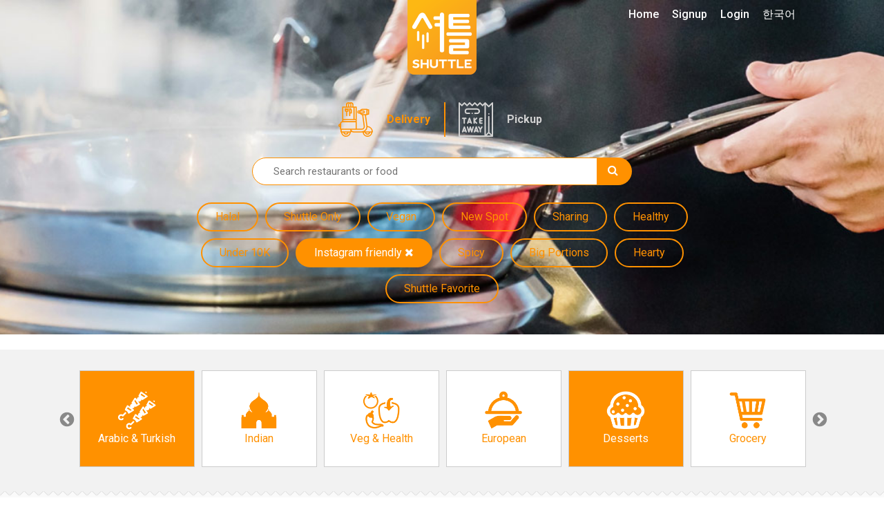

--- FILE ---
content_type: text/html; charset=UTF-8
request_url: https://www.shuttledelivery.co.kr/en/restaurant?cuisines=desserts,middleeastern-turkish&tags=instagram
body_size: 15154
content:
<!DOCTYPE html>
<html lang="en">
<head>
    <meta charset="utf-8">
<meta http-equiv="X-UA-Compatible" content="IE=edge">
<meta name="viewport" content="width=device-width, initial-scale=1">
<meta http-equiv="Cache-control" content="no-cache">
<meta http-equiv="Expires" content="-1">

<style id="antiClickjack">
    body {
        display: none !important;
    }
</style>
<script type="text/javascript">
    if (self === top) {
        var antiClickjack = document.getElementById("antiClickjack");
        antiClickjack.parentNode.removeChild(antiClickjack);
    } else {
        top.location = self.location;
    }
</script>

<link href="https://www.shuttledelivery.co.kr/en/restaurant" hreflang="x-default" rel="alternate" />
<link href="https://www.shuttledelivery.co.kr/en/restaurant" hreflang="en" rel="alternate" />
<link href="https://www.shuttledelivery.co.kr/ko/restaurant" hreflang="ko" rel="alternate" />
<title>
    Restaurant - Shuttle Delivery</title>

<link href="https://d3af5evjz6cdzs.cloudfront.net/includes/dist/css/style.css?v=11220-nms" rel="stylesheet">

<!--favicon sizes-->

<link rel="icon" type="image/png" href="https://www.shuttledelivery.co.kr/favicon.ico" sizes="128x128"/>
<link rel="icon" type="image/png" href="https://www.shuttledelivery.co.kr/favicon.ico" sizes="64x64"/>
<link rel="icon" type="image/png" href="https://www.shuttledelivery.co.kr/favicon.ico" sizes="48x48"/>
<link rel="icon" type="image/png" href="https://www.shuttledelivery.co.kr/favicon.ico" sizes="32x32"/>
<link rel="icon" type="image/png" href="https://www.shuttledelivery.co.kr/favicon.ico" sizes="16x16"/>

<link rel="apple-touch-icon" href="https://d3af5evjz6cdzs.cloudfront.net/includes/dist/images/logo-150.png"/>
<link href="https://fonts.googleapis.com/css?family=Montserrat:400,700|Roboto" rel="stylesheet">

<link rel="stylesheet" as="style" crossorigin href="https://cdn.jsdelivr.net/gh/orioncactus/pretendard@v1.3.9/dist/web/static/pretendard.min.css"/>

<script src="https://d3af5evjz6cdzs.cloudfront.net/includes/dist/js/polyfillbundle.min.js?v=11220-nms"></script>
<script src="https://cdnjs.cloudflare.com/ajax/libs/modernizr/2.8.3/modernizr.min.js"></script>
<script src="https://d3af5evjz6cdzs.cloudfront.net/includes/dist/js/jquerybundle.min.js?v=11220-nms"></script>
<script type="text/javascript" src="//translate.google.com/translate_a/element.js?cb=googleTranslateElementInit"></script>

<meta name="viewport" content="width=device-width, initial-scale=1.0">
<meta name="description" content="Shuttle delivers the best food from Itaewon, Gangnam, Hongdae, Pyeongtaek and other areas directly to your doorstep. We have a massive selection of foreign food."/>

<!-- Canonical: Always English version -->
<link rel="canonical" href="https://www.shuttledelivery.co.kr/en/restaurant" />
<meta name="robots" content="index, follow">
<meta property="og:locale" content="en_US"/>
<meta property="og:type" content="website"/>
<meta property="og:title" content="Restaurant - Shuttle Delivery"/>
<meta property="og:description" content="Shuttle delivers the best food from Itaewon, Gangnam, Hongdae, Pyeongtaek and other areas directly to your doorstep. We have a massive selection of foreign food."/>
<meta property="og:url" content="https://www.shuttledelivery.co.kr/en/restaurant"/>
<meta property="og:site_name" content="Shuttle Delivery"/>
<meta property="og:image" content="https://d3af5evjz6cdzs.cloudfront.net/includes/dist/images/logo-share-1.jpg">
    <meta property="og:image:width" content="2000">
    <meta property="og:image:height" content="1250">
    <meta property="fb:pages" content="880902195341175"/>
<meta name="facebook-domain-verification" content="lk1bf9pbc2zqsbyucqkpl6eujwd7kr"/>

    <!-- Global site tag (gtag.js) - Google Analytics -->
    <script async src="https://www.googletagmanager.com/gtag/js?id=UA-77265234-1"></script>
    <script>
        var userId = 0;
        var lang = "en";
        var userid_json = null;

        window.dataLayer = window.dataLayer || [];

        function gtag() {
            dataLayer.push(arguments);
        }

        gtag('js', new Date());

        gtag('config', 'UA-77265234-1', {'custom_map': {'dimension1': userId, 'dimension2': lang}});
    </script>
    <script type="text/javascript">
    var shuttle = {"apiurl":"https:\/\/www.shuttledelivery.co.kr\/api","v2api_vd":"https:\/\/www.shuttledelivery.co.kr\/api\/v2\/vendor_dashboard","apikey":"6f45b7e7-317c-4e03-b4c1-b7686c4c0b9b","pubnub_web_publish_key":"pub-c-df9829f2-cdbc-4b59-97a8-3e4538b0b1c6","pubnub_web_subscribe_key":"sub-c-446be936-42c7-11e8-a2e8-d2288b7dcaaf","baseurl":"https:\/\/www.shuttledelivery.co.kr\/en\/","adminurl":"https:\/\/www.shuttledelivery.co.kr\/blueberry\/","disturl":"https:\/\/d3af5evjz6cdzs.cloudfront.net\/includes\/dist\/","translation":{"emptyCartConfirmationQuestion":"Do you really want to remove all items from the basket?","enteryour_trans_gu":"Enter your Gu (District)","enteryour_trans_dong":"Enter your Dong (Neighborhood)","sorry_norestaurants":"<i class='fa fa-ban'><\/i> Sorry, we couldn't find any restaurants for your selection. Try widening your search a little. <br>If you know a restaurant that would fit in this category, please let us know at <a href='mailto:info@shuttledelivery.co.kr'>info@shuttledelivery.co.kr<\/a>","myaccount_tellafriend_referral_status_copy":"COPY","myaccount_tellafriend_referral_status_copied":"COPIED","vendor_dashboard_on_sale":"In Stock","vendor_dashboard_sold_out":"Sold Out Today","vendor_dashboard_sold_out_completely":"Hide","vendor_dashboard_edit_price":"Edit price","vendor_dashboard_save":"Save","vendor_dashboard_cancel":"Cancel","vendor_dashboard_addon":"ADDON","myaccount_confirm_signout":"Are you sure?","confirmorder_required_checkbox_error":"Please confirm that you read the conditions of your order.","confirmorder_select_payment_method":"Please, select a payment method above.","paypal_payment_complete_msg":"Payment with PayPal complete.","paypal_error_payment_not_verified":"Your PayPal payment could not be verified.","paypal_capture_error_transaction_refused":"Paypal declined this transaction because it was flagged as risky in their system. Please try again with a different Paypal funding source or payment method.","paypal_error_payment_process_not_completed":"Your PayPal payment was not completed. Please try again before proceeding.","completeorder_error_following_items_sold_out":"Sorry, the following items are sold out. Please change your order and try again:","general_js_error":"Oh no, that was an error. Please try it again or let us know if this keeps happening.","vendor_dashboard_option_cannot_be_sold_out":"At least one option should be in stock. If none of options are in stock please mark the item as sold out.","kakao_pay_error":"Your payment using Kakao Pay was not approved. Please try again.","generic_order_ajax_error":"Something went wrong... please check your input and try again.<br>","first_data_error":"Credit card payment is not approved. Please try again.","vendor_dashboard_confirm_old_order_error":"This order is older then 2 hours. Please contact our cs.","vendor_dashboard_order_already_confirmed":"This order was confirmed once before. Please refresh the page.","vendor_dashboard_order_already_cancelled":"Unable to confirm \u2014 this order was already canceled by CS.","discountmanager_are_you_sure_delete":"Are you sure? The discount will be canceled and diasppear from your dashboard.","discountmanager_are_you_sure_stop":"Are you sure? This discount will stop immediately and you can only start again by creating a new discount.","discountmanager_you_have_overlapping_discounts":"This discount can not be saved because it is overlapping with another discount. Please change the duration of this discount or disable other discounts first.","vendor_dashboard_option_enabled":"Enabled","vendor_dashboard_option_disabled":"Disabled","phone_verification_invalid_number":"This number seems incorrect. If you believe this is an error, please contact us via Live Chat.","phone_verification_already_in_use":"Sorry, this phone number is already in use by another customer. If this is your phone number, please contact us via Live Chat.","sms_verification_error_non_existent_verification_code":"The code you entered is incorrect.","sms_verification_error_expired_verification_code":"The code you entered is expired. Please request a new code.","sms_verification_error_verified_verification_code":"The code you entered is already verified. Please request a new code.","sms_verification_error_unverified_phone":"Invalid number. Your phone number is not verified. If you believe this message is in error, please contact our customer service team for assistance.","sms_verification_error_missing_captcha":"You must complete the reCAPTCHA verification above first before proceeding.","sms_verification_error_invalid_captcha":"The reCAPTCHA verification above has failed. Please try later.","phone_verification_general_error":"Oops, we had an error trying to send your code. If this persists, please contact us via Live Chat.","sms_verification_success":"Verification Code approved.","resend_verification_code":"Resend Verification Code","error_sending_verification_code":"An error has occurred. Please contact Customer Service.","phone_verified_message":"Your phone number is verified","phone_verification_get_user_details_error":"An error has occurred. Please contact Customer Service.","generic_server_error_logged":"Oops, an unexpected error happened on our server. Our engineers have been notified of the problem and we will work on a fix asap.","paypal_capture_error_instrument_declined":"PayPal reported a problem while processing your selected payment method. Please contact your bank or credit\/debit card company.","paypal_capture_error_invalid_resource_id":"The payment could not be found","paypal_capture_error_payer_cannot_pay":"This PayPal payment was declined due to insufficient funds.","paypal_capture_error_not_approved":"Sorry, your PayPal payment was not approved.","paypal_capture_error_unknown":"Sorry, something went wrong with PayPal. Please try again.","vendor_dashboard_report_item_sold_out":"WARNING: This will not remove the item from this order, it will notify our Customer Service via Freshchat about its unavailability. However, It will be marked as sold out for future orders. Are you sure you want to mark this item as sold out?","sold_out":"Sold Out","time_minute":"minute","time_second":"second","user_creation_invalid_email":"Please enter a valid email address.","user_creation_email_verification_request_code":" Click <a id=\"requestNewCode\" style=\"cursor: pointer\">here<\/a> for a new code.","vendor_dashboard_customer_order_serial_heading_1":"NEW","vendor_dashboard_customer_order_serial_heading_2":"2nd Order","vendor_dashboard_customer_order_serial_heading_3":"3rd Order","vendor_dashboard_customer_order_serial_heading_vip":"VIP","vendor_dashboard_customer_order_serial_body_1":"This is the 1st time this customer is ordering from your store","vendor_dashboard_customer_order_serial_body_2":"This is the 2nd time this customer is ordering from your store","vendor_dashboard_customer_order_serial_body_3":"This is the 3rd time this customer is ordering from your store","vendor_dashboard_customer_order_serial_body_vip":"This is the {0}th time this customer is ordering from your store","vendor_dashboard_confirm_ready_for_pickup":"Are you sure? The pickup time will be updated and this order will be marked ready for pickup.","vendor_sold_out_addon_modal_this_category":"Yes, similar addons in {0} category","vendor_dashboard_text_cancelled":"Cancelled","vendor_dashboard_text_order_cancelled":"Order Cancelled","vendor_dashboard_text_please_confirm":"Please Confirm","vendor_dashboard_text_confirmed":"Confirmed","vendor_dashboard_text_completed":"Completed","vendor_dashboard_text_requested":"Requested","vendor_dashboard_new_order":"New Order #{orderReferenceShort}","vendor_dashboard_text_yes":"Yes","vendor_dashboard_text_no":"No","vendor_dashboard_printing_enabled":"Printing Enabled","vendor_dashboard_printing_disabled":"Printing Disabled","vendor_dashboard_qz_tray_connection_active":"Active","vendor_dashboard_qz_tray_connection_inactive":"Inactive","vendor_dashboard_qz_tray_connection_waiting":"Waiting","vendor_dashboard_qz_tray_connection_error":"Error","vendor_dashboard_no_printer":"No active printer found"},"guest_address":null,"lang":"en","is_logged_in":false,"errorCodes":{"E_CART_CLOSED":390,"E_PHONE_NUMBER_INVALID":430,"E_PHONE_NUMBER_ALREADY_VERIFIED":440,"E_NON_EXISTENT_VERIFICATION_CODE":450,"E_EXPIRED_VERIFICATION_CODE":460,"E_ALREADY_VERIFIED_VERIFICATION_CODE":470,"E_CANNOT_FIND_VERIFIED_PHONE_NUMBER":480,"E_MISSING_CAPTCHA_CODE":435,"E_INVALID_CAPTCHA_CODE":436,"E_CUSTOM_SHOW_ERROR_MESSAGE":240},"is_phone_verification_mandatory":true,"is_email_verification_mandatory":true,"log_stream_name":"blueberry_web-frontend_customer","access_token":"","is_order_menu_item_sell_out_allowed":false,"amplitude_api_key":"78967a31643b0eedd6e4e055e877440e","user_id":"","settings":{"shuttle_email_verification_code_resend_time":120,"shuttle_vendor_dashboard_vip_order_count":4}};</script>
<!-- Google Tag Manager -->
<script>(function(w,d,s,l,i){w[l]=w[l]||[];w[l].push({'gtm.start':
new Date().getTime(),event:'gtm.js'});var f=d.getElementsByTagName(s)[0],
j=d.createElement(s),dl=l!='dataLayer'?'&l='+l:'';j.async=true;j.src=
'https://www.googletagmanager.com/gtm.js?id='+i+dl;f.parentNode.insertBefore(j,f);
})(window,document,'script','dataLayer','GTM-TBLZQJZ');</script>
<!-- End Google Tag Manager -->
<!-- appsflyer -->
    <script>
        !function (t, e, n, s, a, c, i, o, p) {
            t.AppsFlyerSdkObject = a, t.AF = t.AF || function () {
                (t.AF.q = t.AF.q || []).push([Date.now()].concat(Array.prototype.slice.call(arguments)))
            },
                t.AF.id = t.AF.id || i, t.AF.plugins = {}, o = e.createElement(n), p = e.getElementsByTagName(n)[0], o.async = 1,
                o.src = "https://websdk.appsflyer.com?" + (c.length > 0 ? "st=" + c.split(",").sort().join(",") + "&" : "") + (i.length > 0 ? "af_id=" + i : ""),
                p.parentNode.insertBefore(o, p)
        }(window, document, "script", 0, "AF", "banners", {banners: {key: "83077a4b-7dee-481a-b39c-a46ef15511b7"}});
        AF('banners', 'showBanner');
    </script>
    
<!-- Lottie files script - TODO: replace when V2 layout is ready -->
<script src="https://unpkg.com/@lottiefiles/lottie-player@latest/dist/lottie-player.js"></script>
<script src="https://cdnjs.cloudflare.com/ajax/libs/lottie-web/5.7.13/lottie.min.js"></script>
<script src="https://d3af5evjz6cdzs.cloudfront.net/includes/dist/js/goshuttle.js?v=11220-nms"></script>
<script>
    window.fbAsyncInit = function () {
        FB.init({
            appId: '251602145204411',
            cookie: true,
            xfbml: true,
            autoLogAppEvents: true,
            version: 'v14.0'
        });

        FB.AppEvents.logPageView();
    };

    (function (d, s, id) {
        var js, fjs = d.getElementsByTagName(s)[0];
        if (d.getElementById(id)) {
            return;
        }
        js = d.createElement(s);
        js.id = id;
        js.src = "https://connect.facebook.net/en_US/sdk.js";
        fjs.parentNode.insertBefore(js, fjs);
    }(document, 'script', 'facebook-jssdk'));

    function googleTranslateElementInit() {
        var userLang = navigator.language || navigator.userLanguage;
        var shortUserLang = userLang.substr(0, 2);
        var chineseTrans = $('.chinese-trans-link');
        var chineseTransOffLink = $('.turn-off-trans-link');

        if (shortUserLang === 'zh') {
            $('.chinese-trans').removeClass('hidden');
        } else {
            return;
        }

        if ($.cookie('googtrans')) {
            chineseTransOffLink.removeClass('hidden');
        } else {
            chineseTrans.removeClass('hidden');
        }

        new google.translate.TranslateElement({
            pageLanguage: 'en'
        }, 'google_translate_element');

        if ($.cookie('googleTrans')) {
            return;
        }

        $.cookie('googleTrans', true, {
            path: '/'
        });

        $(chineseTrans[0]).trigger('click');
    }
</script>    <script src="https://wchat.freshchat.com/js/widget.js"></script>
</head>

<body class="">



<!-- Global site tag (gtag.js) - Google Ads: 871924625 -->
<script async src='https://www.googletagmanager.com/gtag/js?id=AW-871924625'></script>
<script>
window.dataLayer = window.dataLayer || [];
  function gtag(){dataLayer.push(arguments);}
  gtag('js', new Date());

  gtag('config', 'AW-871924625');
</script><!-- Google Tag Manager (noscript) -->
<noscript><iframe src="https://www.googletagmanager.com/ns.html?id=GTM-TBLZQJZ"
height="0" width="0" style="display:none;visibility:hidden"></iframe></noscript>
<!-- End Google Tag Manager (noscript) --><div id="fb-root"></div>
<script>
    $(function () {
        // Handle the cookie logic on dropdown item click
        $('.dropdown-item').on('click', function () {
            // Get the BranchId from the anchor's href
            const url = $(this).attr('href');
            const branchId = url.substring(url.lastIndexOf('/') + 1);

            // Create a cookie that expires in 30 days
            const d = new Date();
            d.setTime(d.getTime() + (30 * 24 * 60 * 60 * 1000));
            const expires = "expires=" + d.toUTCString();
            document.cookie = "lastBranchId=" + branchId + ";" + expires + ";path=/";
        });

                document.addEventListener('contextmenu', function (e) {
            e.preventDefault();
            return false;
        });
            });
</script>

<div class="canvas">

    
<nav class="navbar navbar-transparent navbar-fixed-top visible-xs">
    <div class="container">
        <div class="navbar-header">
            <button type="button" class="navbar-toggle collapsed" data-toggle="collapse" data-target="#navbar" aria-expanded="false" aria-controls="navbar">
                <span class="sr-only">Toggle navigation</span>
                <span class="icon-bar"></span>
                <span class="icon-bar"></span>
                <span class="icon-bar"></span>
            </button>
        </div>
        <div id="navbar" class="navbar-collapse collapse" aria-expanded="false">
            <ul class="nav navbar-nav">
                <li>
                    <a href="https://www.shuttledelivery.co.kr/en">Home</a>                </li>
                                    <li>
                        <a href="https://www.shuttledelivery.co.kr/en/signup">Signup</a>                    </li>
                    <li>
                        <a href="https://www.shuttledelivery.co.kr/en/login?returnurl=https%3A%2F%2Fwww.shuttledelivery.co.kr%2Fen%2Frestaurant">Login</a>                    </li>
                                    <li>
                    <a href="https://www.shuttledelivery.co.kr/ko/restaurant?cuisines=desserts,middleeastern-turkish&tags=instagram">한국어</a>                </li>
                <li class="chinese-trans hidden">
                    <a class="hidden trans-option chinese-trans-link" href="#">中文</a>
                    <a class='hidden trans-option turn-off-trans-link' href="#">关闭翻译</a>
                </li>
                <li id="translate-placeholder-small"></li>

                <li>
                    <div class="nav-divider-custom"></div>
                </li>

                <li>
                    <a href="https://www.shuttledelivery.co.kr/en/gift_card_voucher">
                        Gift Vouchers                    </a>
                </li>

                <li>
                    <a href="https://www.shuttledelivery.co.kr/en/contact/partner">
                        For Restaurants                    </a>
                </li>
                <li>
                    <a href="https://partners.shuttledelivery.co.kr/shuttle-blog">
                        Shuttle Blog                    </a>
                </li>

                <li>
                    <div class="app-store-badges">
            <div class="appbanner-col">
            <div class="app-badge">
                <a href="https://shuttle-subdomain.onelink.me/JI8I/7222d1a5" data-gatracking="outbound/app/apple-en" class="header-applink-apple">
                    <img alt="Download on the App Store" src="https://d3af5evjz6cdzs.cloudfront.net/includes/dist/images/app-images/store-badges/ios_appstore_en.png"/>
                </a>
            </div>
        </div>
                <div class="appbanner-col">
            <div class="app-badge">
                <a href="https://shuttle-subdomain.onelink.me/JI8I/hlifojso" data-gatracking="outbound/app/google-en" class="header-applink-google">
                    <img alt="Get it on Google Play" src="https://d3af5evjz6cdzs.cloudfront.net/includes/dist/images/app-images/store-badges/google_play_en_badge.png"/>
                </a>
            </div>
        </div>
        </div>
                </li>

            </ul>
        </div><!--/.nav-collapse -->
    </div>
</nav>

    <div id="screenCanvasNavbar">

        
        <div id="imageheader" style="position: relative; background-color: #FFF; background-image: url('https://d3af5evjz6cdzs.cloudfront.net/includes/dist/images/headers/RestaurantList_Header.jpg');">
            
            <!-- Content inside the header, positioned on top of the Lottie animation -->
            <div class="imageheader-filter " style="position: relative; z-index: 2;">
                <div class="headercontent">
                    <div class="logo">
                        <a href="https://www.shuttledelivery.co.kr/en">
                            <img src="https://d3af5evjz6cdzs.cloudfront.net/includes/dist/images/logo-frontpage.png" alt="Shuttle Logo">
                        </a>
                    </div>
                    <div class="header-content">
                        <div class="container">
    <div class="search-and-tags">
        <ul id="service-types" class="list-inline">
    <li>
        <a class="service-type service-delivery active" href="https://www.shuttledelivery.co.kr/en/restaurant?pickup=0">
            Delivery        </a>
    </li>
    <li>
            <a class="service-type service-pickup " href="https://www.shuttledelivery.co.kr/en/restaurant?pickup=1">
                Pickup            </a>
    </li>
</ul>        <form method="get" action="https://www.shuttledelivery.co.kr/en/restaurant?cuisines=desserts,middleeastern-turkish&tags=instagram" id="searchform">
            <div class="searchbar">
                <input name="q" id="shuttle_searchbar" type="text" placeholder="Search restaurants or food" value="">
                <button type="submit" value="" id="submitButton">
                    <i class="fa fa-search inputicon"></i>
                </button>
            </div>
        </form>
        <div class="tags-container">
                            <a href="https://www.shuttledelivery.co.kr/en/restaurant?cuisines=desserts,middleeastern-turkish&tags=halal" class="tag hidden-xs">
                    <span>Halal</span>                                    </a>
                                <a href="https://www.shuttledelivery.co.kr/en/restaurant?cuisines=desserts,middleeastern-turkish&tags=onlyonshuttle" class="tag hidden-xs">
                    <span>Shuttle Only</span>                                    </a>
                                <a href="https://www.shuttledelivery.co.kr/en/restaurant?cuisines=desserts,middleeastern-turkish&tags=vegan" class="tag hidden-xs">
                    <span>Vegan</span>                                    </a>
                                <a href="https://www.shuttledelivery.co.kr/en/restaurant?cuisines=desserts,middleeastern-turkish&tags=new" class="tag hidden-xs">
                    <span>New Spot</span>                                    </a>
                                <a href="https://www.shuttledelivery.co.kr/en/restaurant?cuisines=desserts,middleeastern-turkish&tags=sharing" class="tag hidden-xs">
                    <span>Sharing</span>                                    </a>
                                <a href="https://www.shuttledelivery.co.kr/en/restaurant?cuisines=desserts,middleeastern-turkish&tags=healthy" class="tag hidden-xs">
                    <span>Healthy</span>                                    </a>
                                <a href="https://www.shuttledelivery.co.kr/en/restaurant?cuisines=desserts,middleeastern-turkish&tags=under10k" class="tag hidden-xs">
                    <span>Under 10K</span>                                    </a>
                                <a href="https://www.shuttledelivery.co.kr/en/restaurant?cuisines=desserts,middleeastern-turkish" class="tag active">
                    <span>Instagram friendly</span>                                            <i class="fa fa-close"></i>
                                        </a>
                                <a href="https://www.shuttledelivery.co.kr/en/restaurant?cuisines=desserts,middleeastern-turkish&tags=spicy" class="tag hidden-xs">
                    <span>Spicy</span>                                    </a>
                                <a href="https://www.shuttledelivery.co.kr/en/restaurant?cuisines=desserts,middleeastern-turkish&tags=bigportions" class="tag hidden-xs">
                    <span>Big Portions</span>                                    </a>
                                <a href="https://www.shuttledelivery.co.kr/en/restaurant?cuisines=desserts,middleeastern-turkish&tags=hearty" class="tag hidden-xs">
                    <span>Hearty</span>                                    </a>
                                <a href="https://www.shuttledelivery.co.kr/en/restaurant?cuisines=desserts,middleeastern-turkish&tags=shuttle-feature" class="tag hidden-xs">
                    <span>Shuttle Favorite</span>                                    </a>
                            <div class="tags-toggle visible-xs">
                <a href="#" class="btn tag">
                    <i class="fa fa-caret-down"></i>Show all tags</a>
            </div>
        </div>
    </div>
</div>

<script type="text/javascript">
    $(document).on('click', '.tags-toggle .btn', function (ev) {
        ev.preventDefault();
        $('.tag:not(.active)').removeClass('hidden-xs');
        $(this).hide();
    });
</script>

                    </div>
                    <div class="mainnav hidden-xs">
    <ul id="menu-menu" class="main-menu">
        <li class="menu-item">
            <a href="https://www.shuttledelivery.co.kr/en">Home</a>        </li>
                    <li class="menu-item">
                <a href="https://www.shuttledelivery.co.kr/en/signup">Signup</a>            </li>
            <li class="menu-item">
                <a href="https://www.shuttledelivery.co.kr/en/login?returnurl=https%3A%2F%2Fwww.shuttledelivery.co.kr%2Fen%2Frestaurant">Login</a>            </li>
                    <li class="menu-item">
            <a href="https://www.shuttledelivery.co.kr/ko/restaurant?cuisines=desserts,middleeastern-turkish&tags=instagram">한국어</a>        </li>
        <li class="chinese-trans hidden">
            <a class="hidden trans-option chinese-trans-link" href="#">中文</a>
            <a class='hidden trans-option turn-off-trans-link' href="#">关闭翻译</a>
        </li>
    </ul>
    <div class="hidden" id="translate-placeholder-large">
        <div id="google_translate_element"></div>
    </div>
</div>

<script>
    $(function () {
        // Handle dropdown hover functionality
        $('.dropdown').on('mouseenter', function () {
            $(this).addClass('open').find('.desktop-menu .dropdown-menu').addClass('show');
        }).on('mouseleave', function () {
            // A slight delay to allow the user to move the mouse into the dropdown menu
            const dropdown = $(this);
            setTimeout(function () {
                if (!dropdown.is(':hover')) {
                    dropdown.removeClass('open').find('.desktop-menu .dropdown-menu').removeClass('show');
                }
            }, 100);
        });
    });
</script>
                </div>
            </div>
        </div>

<div class="searchpage">
    ﻿
<div class="cuisineslider">
    <div class="container">
        <div class="items row">
            <div class="hidden" id="cuisineslider">
                                    <div class="cuisinesquare">
                        <div class="cuisine-item  content">
                            <a class="cuisine-link table" href="https://www.shuttledelivery.co.kr/en/restaurant?tags=instagram&cuisines=american" data-cuisine="american">
                                <div class="table-cell">
                                    <img class="icon" src="https://d3af5evjz6cdzs.cloudfront.net/includes/dist/images/cuisine/american-icon-orange.png" alt="American & Grill">
                                    <div class="labeltext">
                                        American & Grill                                    </div>
                                </div>
                            </a>
                        </div>
                    </div>
                                        <div class="cuisinesquare">
                        <div class="cuisine-item  content">
                            <a class="cuisine-link table" href="https://www.shuttledelivery.co.kr/en/restaurant?tags=instagram&cuisines=italian-and-pizza" data-cuisine="italian-and-pizza">
                                <div class="table-cell">
                                    <img class="icon" src="https://d3af5evjz6cdzs.cloudfront.net/includes/dist/images/cuisine/italian-and-pizza-icon-orange.png" alt="Italian & Pizza">
                                    <div class="labeltext">
                                        Italian & Pizza                                    </div>
                                </div>
                            </a>
                        </div>
                    </div>
                                        <div class="cuisinesquare">
                        <div class="cuisine-item  content">
                            <a class="cuisine-link table" href="https://www.shuttledelivery.co.kr/en/restaurant?tags=instagram&cuisines=asian" data-cuisine="asian">
                                <div class="table-cell">
                                    <img class="icon" src="https://d3af5evjz6cdzs.cloudfront.net/includes/dist/images/cuisine/asian-icon-orange.png" alt="Asian">
                                    <div class="labeltext">
                                        Asian                                    </div>
                                </div>
                            </a>
                        </div>
                    </div>
                                        <div class="cuisinesquare">
                        <div class="cuisine-item  content">
                            <a class="cuisine-link table" href="https://www.shuttledelivery.co.kr/en/restaurant?tags=instagram&cuisines=mexican" data-cuisine="mexican">
                                <div class="table-cell">
                                    <img class="icon" src="https://d3af5evjz6cdzs.cloudfront.net/includes/dist/images/cuisine/mexican-icon-orange.png" alt="Mexican">
                                    <div class="labeltext">
                                        Mexican                                    </div>
                                </div>
                            </a>
                        </div>
                    </div>
                                        <div class="cuisinesquare">
                        <div class="cuisine-item  content">
                            <a class="cuisine-link table" href="https://www.shuttledelivery.co.kr/en/restaurant?tags=instagram&cuisines=chicken" data-cuisine="chicken">
                                <div class="table-cell">
                                    <img class="icon" src="https://d3af5evjz6cdzs.cloudfront.net/includes/dist/images/cuisine/chicken-icon-orange.png" alt="Chicken">
                                    <div class="labeltext">
                                        Chicken                                    </div>
                                </div>
                            </a>
                        </div>
                    </div>
                                        <div class="cuisinesquare">
                        <div class="cuisine-item  content">
                            <a class="cuisine-link table" href="https://www.shuttledelivery.co.kr/en/restaurant?tags=instagram&cuisines=korean" data-cuisine="korean">
                                <div class="table-cell">
                                    <img class="icon" src="https://d3af5evjz6cdzs.cloudfront.net/includes/dist/images/cuisine/korean-icon-orange.png" alt="Korean">
                                    <div class="labeltext">
                                        Korean                                    </div>
                                </div>
                            </a>
                        </div>
                    </div>
                                        <div class="cuisinesquare">
                        <div class="cuisine-item active content">
                            <a class="cuisine-link table" href="https://www.shuttledelivery.co.kr/en/restaurant?cuisines=desserts&tags=instagram" data-cuisine="middleeastern-turkish">
                                <div class="table-cell">
                                    <img class="icon" src="https://d3af5evjz6cdzs.cloudfront.net/includes/dist/images/cuisine/middleeastern-turkish-icon.png" alt="Arabic & Turkish">
                                    <div class="labeltext">
                                        Arabic & Turkish                                    </div>
                                </div>
                            </a>
                        </div>
                    </div>
                                        <div class="cuisinesquare">
                        <div class="cuisine-item  content">
                            <a class="cuisine-link table" href="https://www.shuttledelivery.co.kr/en/restaurant?tags=instagram&cuisines=indian-eastern" data-cuisine="indian-eastern">
                                <div class="table-cell">
                                    <img class="icon" src="https://d3af5evjz6cdzs.cloudfront.net/includes/dist/images/cuisine/indian-eastern-icon-orange.png" alt="Indian">
                                    <div class="labeltext">
                                        Indian                                    </div>
                                </div>
                            </a>
                        </div>
                    </div>
                                        <div class="cuisinesquare">
                        <div class="cuisine-item  content">
                            <a class="cuisine-link table" href="https://www.shuttledelivery.co.kr/en/restaurant?tags=instagram&cuisines=vegetarian-health" data-cuisine="vegetarian-health">
                                <div class="table-cell">
                                    <img class="icon" src="https://d3af5evjz6cdzs.cloudfront.net/includes/dist/images/cuisine/vegetarian-health-icon-orange.png" alt="Veg & Health">
                                    <div class="labeltext">
                                        Veg & Health                                    </div>
                                </div>
                            </a>
                        </div>
                    </div>
                                        <div class="cuisinesquare">
                        <div class="cuisine-item  content">
                            <a class="cuisine-link table" href="https://www.shuttledelivery.co.kr/en/restaurant?tags=instagram&cuisines=european" data-cuisine="european">
                                <div class="table-cell">
                                    <img class="icon" src="https://d3af5evjz6cdzs.cloudfront.net/includes/dist/images/cuisine/european-icon-orange.png" alt="European">
                                    <div class="labeltext">
                                        European                                    </div>
                                </div>
                            </a>
                        </div>
                    </div>
                                        <div class="cuisinesquare">
                        <div class="cuisine-item active content">
                            <a class="cuisine-link table" href="https://www.shuttledelivery.co.kr/en/restaurant?cuisines=middleeastern-turkish&tags=instagram" data-cuisine="desserts">
                                <div class="table-cell">
                                    <img class="icon" src="https://d3af5evjz6cdzs.cloudfront.net/includes/dist/images/cuisine/desserts-icon.png" alt="Desserts">
                                    <div class="labeltext">
                                        Desserts                                    </div>
                                </div>
                            </a>
                        </div>
                    </div>
                                        <div class="cuisinesquare">
                        <div class="cuisine-item  content">
                            <a class="cuisine-link table" href="https://www.shuttledelivery.co.kr/en/restaurant?tags=instagram&cuisines=grocery" data-cuisine="grocery">
                                <div class="table-cell">
                                    <img class="icon" src="https://d3af5evjz6cdzs.cloudfront.net/includes/dist/images/cuisine/grocery-icon-orange.png" alt="Grocery">
                                    <div class="labeltext">
                                        Grocery                                    </div>
                                </div>
                            </a>
                        </div>
                    </div>
                                        <div class="cuisinesquare">
                        <div class="cuisine-item  content">
                            <a class="cuisine-link table" href="https://www.shuttledelivery.co.kr/en/restaurant?tags=instagram&cuisines=african" data-cuisine="african">
                                <div class="table-cell">
                                    <img class="icon" src="https://d3af5evjz6cdzs.cloudfront.net/includes/dist/images/cuisine/african-icon-orange.png" alt="African">
                                    <div class="labeltext">
                                        African                                    </div>
                                </div>
                            </a>
                        </div>
                    </div>
                                        <div class="cuisinesquare">
                        <div class="cuisine-item  content">
                            <a class="cuisine-link table" href="https://www.shuttledelivery.co.kr/en/restaurant?tags=instagram&cuisines=chinese" data-cuisine="chinese">
                                <div class="table-cell">
                                    <img class="icon" src="https://d3af5evjz6cdzs.cloudfront.net/includes/dist/images/cuisine/chinese-icon-orange.png" alt="Chinese">
                                    <div class="labeltext">
                                        Chinese                                    </div>
                                </div>
                            </a>
                        </div>
                    </div>
                                        <div class="cuisinesquare">
                        <div class="cuisine-item  content">
                            <a class="cuisine-link table" href="https://www.shuttledelivery.co.kr/en/restaurant?tags=instagram&cuisines=japanese" data-cuisine="japanese">
                                <div class="table-cell">
                                    <img class="icon" src="https://d3af5evjz6cdzs.cloudfront.net/includes/dist/images/cuisine/japanese-icon-orange.png" alt="Japanese">
                                    <div class="labeltext">
                                        Japanese                                    </div>
                                </div>
                            </a>
                        </div>
                    </div>
                                        <div class="cuisinesquare">
                        <div class="cuisine-item  content">
                            <a class="cuisine-link table" href="https://www.shuttledelivery.co.kr/en/restaurant?tags=instagram&cuisines=south-american" data-cuisine="south-american">
                                <div class="table-cell">
                                    <img class="icon" src="https://d3af5evjz6cdzs.cloudfront.net/includes/dist/images/cuisine/south-american-icon-orange.png" alt="South American">
                                    <div class="labeltext">
                                        South American                                    </div>
                                </div>
                            </a>
                        </div>
                    </div>
                                        <div class="cuisinesquare">
                        <div class="cuisine-item  content">
                            <a class="cuisine-link table" href="https://www.shuttledelivery.co.kr/en/restaurant?tags=instagram&cuisines=meal-box" data-cuisine="meal-box">
                                <div class="table-cell">
                                    <img class="icon" src="https://d3af5evjz6cdzs.cloudfront.net/includes/dist/images/cuisine/meal-box-icon-orange.png" alt="Meal Box">
                                    <div class="labeltext">
                                        Meal Box                                    </div>
                                </div>
                            </a>
                        </div>
                    </div>
                                        <div class="cuisinesquare">
                        <div class="cuisine-item  content">
                            <a class="cuisine-link table" href="https://www.shuttledelivery.co.kr/en/restaurant?tags=instagram&cuisines=coffee" data-cuisine="coffee">
                                <div class="table-cell">
                                    <img class="icon" src="https://d3af5evjz6cdzs.cloudfront.net/includes/dist/images/cuisine/coffee-icon-orange.png" alt="Coffee">
                                    <div class="labeltext">
                                        Coffee                                    </div>
                                </div>
                            </a>
                        </div>
                    </div>
                                </div>
        </div>
    </div>
</div>


<script type="text/javascript">
    jQuery(document).ready(function ($) {
        var slider = $('#cuisineslider');
        slider.slick({
            slidesToShow: 6,
            slidesToScroll: 6,
            infinite: false,
            arrows: true,
            responsive: [
                {
                    breakpoint: shuttle.mobileBasketBreakpoint,
                    settings: {
                        slidesToShow: 4,
                        slidesToScroll: 4,
                        infinite: false,
                        arrows: false,
                        dots: true
                    }
                },
                {
                    breakpoint: 480,
                    settings: {
                        slidesToShow: 4,
                        slidesToScroll: 4,
                        infinite: false,
                        arrows: false,
                        dots: true
                    }
                }
            ]
        });
        slider.slick('slickGoTo', 6, true);
        slider.removeClass('hidden');
    });
</script>

<section class="homepage locationselector " id="homepage-locationselector">
    <div class="container">
        <div class="location-title">
            <h3>Where would you like us to deliver to?</h3>
        </div>
        <div class="location-selector">
            <div class="row">
                <div class="col-xs-12 col-sm-6 col-sm-push-3">
                    <div class="row">
                        <div class="col-sm-12">
                            <div class="form-group home-search-input-container">
                                                                    <div class="row">
                                        <div class="col-sm-8">
                                            <input type="text" class="form-control" id="search_input" value="" name="input_search_address" title="Search your address" placeholder="Type your address ...">
                                            <div class="text-danger hidden location-incomplete-error-message-container">
                                                <span class="location-incomplete-error-message">Your chosen address is not accurate enough. Please choose one that contains a street or building number.</span>
                                            </div>
                                        </div>
                                        <div class="col-sm-4 nowrap">
                                            <span class="location-selector-separator">OR</span>
                                            <a class="btn btn-primary button-on-location-selector" id="set-current-location">
                                                <i class="fa fa-map-marker" aria-hidden="true"></i> Find My Location                                            </a>
                                        </div>
                                    </div>
                                                                    <input type="hidden" name="locationhash_input" id="location_hash">
                            </div>
                            <button id="set_location_button" class="btn btn-primary disabled button-on-location-selector hidden">
                                Set Location                            </button>
                        </div>
                    </div>
                </div>
            </div>
        </div>
        <div class="loginswitch">
            <a href="https://www.shuttledelivery.co.kr/en/login">Do you have a login?</a>        </div>
            </div>
</section>

<script src="https://maps.googleapis.com/maps/api/js?v=3&key=AIzaSyDIKdwCAVRtEMzA20lpR8mBeqZ8eBA3CH0&language=en&libraries=places"></script>
<script type="text/javascript">
    var shuttle = shuttle || {};

    jQuery(document).ready(function ($) {
        var locationhash_input = $('#location_hash');
        var address_search_input = $('#search_input');
        var set_location_button = $('#set_location_button');
        var set_current_location = $('#set-current-location');
        var previous_address = '';

        set_current_location.click(function () {
            if (navigator.geolocation) {
                navigator.geolocation.getCurrentPosition(function (position) {

                    var geolocation = {
                        lat: position.coords.latitude,
                        lng: position.coords.longitude
                    };
                    var circle = new google.maps.Circle({
                        center: geolocation,
                        radius: position.coords.accuracy
                    });
                    autocomplete.setBounds(circle.getBounds());

                    shuttle.google_maps_helpers.lookup_location(geolocation, function (result) {
                        if (result[0] && result[0].place_id && result[0].place_id.length > 0) {
                            address_search_input.val(result[0].formatted_address);
                            autocomplete.set('place', result[0]);
                            locationhash_input.val(shuttle.google_maps_helpers.convert_lat_lng_to_geohash(geolocation));
                        }
                    });

                }, function () {
                    handleLocationError();
                });
            } else {
                handleLocationError();
            }
        });

        set_location_button.click(setMapBasedLocation);

        var autocomplete = new google.maps.places.Autocomplete(address_search_input[0], {
            types: ['geocode'],
            componentRestrictions: {country: 'kr'}
        });

        function handleLocationError() {
            console.log('could not get location');
            sendGaEvent('feature', 'no-geolocation');
        }

        function setMapBasedLocation() {
            shuttle.map_based_location_selector_helper.verify_location_selector_form(locationhash_input,
                function () {
                    loading();
                    shuttle.repository.setMapBasedLocation(locationhash_input.val(), address_search_input.val(), function () {
                        moveToRestaurantLocationSection(locationhash_input.val(), address_search_input.val());
                    });
                },
                function () {
                    console.log('verify location selector form failed');
                    removeLoading();
                }
            )
        }

        autocomplete.addListener('place_changed', function () {
            var place = autocomplete.getPlace();
            var location = place.geometry.location;
            var addressSearchInput = $('#search_input');

            function hasNumber(myString) {
                return /\d/.test(myString);
            }

            if (!$('.location-incomplete-error-message-container').hasClass('hidden')) {
                $('.location-incomplete-error-message-container').addClass('hidden');
            }

            if ($('#search_input').parent().hasClass('has-error')) {
                $('#search_input').parent().removeClass('has-error')
            }

            if (!hasNumber(place.formatted_address)) {
                $('.location-incomplete-error-message-container').removeClass('hidden');
                addressSearchInput.parent().addClass('has-error');
                address_search_input.val('');
                return;
            }

            address_search_input.val(place.formatted_address);
            locationhash_input
                .val(shuttle.google_maps_helpers.convert_lat_lng_to_geohash(location))
                .trigger('change');
            locationhash_input.attr('disabled', 'disabled');
            set_location_button.click();
        });

        address_search_input.keyup(function (ev) {
            var cur_address = address_search_input.val();

            if (cur_address === previous_address) {
                return;
            }

            set_location_button.addClass('disabled');
        });

        locationhash_input.change(function () {
            set_location_button.removeClass('disabled');
            previous_address = address_search_input.val();

        });

        shuttle.map_based_location_selector_helper.on_keydown_search_input(locationhash_input, address_search_input);
    });

</script>

<section class="restaurant-listview">
    <div class="container">
        <div class="loader text-center col-xs-12 hidden">
            <img src="https://d3af5evjz6cdzs.cloudfront.net/includes/dist/images/loading.gif" alt="loading">
        </div>
        <div class="row">
            <div class="restaurant-listitems">
                <div class="col-xs-6 col-md-4 restaurantcolumn">
    <div class="restaurantitem open">
        <a class="restaurantitem-imagelink" href="https://www.shuttledelivery.co.kr/en/restaurant/menu/2569/dripdrop">
                            <span class="label label-delivery-option">Delivery</span>
                
                            <div class="restaurant-mainimage lazy" data-original="https://d3af5evjz6cdzs.cloudfront.net/images/uploads/320x0/main-menu-pic1_25f86c420472b385cc8d447ef324b3c71641882447.jpg"></div>
            
                                </a>
        <div class="restaurant-details">
            <div class="tophalf">
                <a href="https://www.shuttledelivery.co.kr/en/restaurant/menu/2569/dripdrop">
                    <h2>Dripdrop </h2>
                </a>
                <h4 class="cuisines">
                    Desserts, Coffee                </h4>
            </div>
            <div class="divider"></div>
            <div class="bottomhalf">
                
            </div>
        </div>
    </div>
</div><div class="col-xs-6 col-md-4 restaurantcolumn">
    <div class="restaurantitem open">
        <a class="restaurantitem-imagelink" href="https://www.shuttledelivery.co.kr/en/restaurant/menu/3154/yoait">
                            <span class="label label-delivery-option">Delivery</span>
                
                            <div class="restaurant-mainimage lazy" data-original="https://d3af5evjz6cdzs.cloudfront.net/images/uploads/320x0/header_yoait_91d477f3c7292b94946f980f96b84e4d1763629257.png"></div>
            
                                </a>
        <div class="restaurant-details">
            <div class="tophalf">
                <a href="https://www.shuttledelivery.co.kr/en/restaurant/menu/3154/yoait">
                    <h2>Yoait </h2>
                </a>
                <h4 class="cuisines">
                    Desserts                </h4>
            </div>
            <div class="divider"></div>
            <div class="bottomhalf">
                
            </div>
        </div>
    </div>
</div><div class="col-xs-6 col-md-4 restaurantcolumn">
    <div class="restaurantitem open">
        <a class="restaurantitem-imagelink" href="https://www.shuttledelivery.co.kr/en/restaurant/menu/2787/oak-bakery-cafe">
                            <span class="label label-delivery-option">Delivery</span>
                
                            <div class="restaurant-mainimage lazy" data-original="https://d3af5evjz6cdzs.cloudfront.net/images/uploads/320x0/_3a9b3a70be55a3d34d1b9231fb248d091722242626.jpg"></div>
            
                                </a>
        <div class="restaurant-details">
            <div class="tophalf">
                <a href="https://www.shuttledelivery.co.kr/en/restaurant/menu/2787/oak-bakery-cafe">
                    <h2>Oak Bakery Cafe</h2>
                </a>
                <h4 class="cuisines">
                    Desserts, Coffee                </h4>
            </div>
            <div class="divider"></div>
            <div class="bottomhalf">
                
            </div>
        </div>
    </div>
</div><div class="col-xs-6 col-md-4 restaurantcolumn">
    <div class="restaurantitem open">
        <a class="restaurantitem-imagelink" href="https://www.shuttledelivery.co.kr/en/restaurant/menu/2790/42nd-street-donuts">
                            <span class="label label-delivery-option">Delivery</span>
                
                            <div class="restaurant-mainimage lazy" data-original="https://d3af5evjz6cdzs.cloudfront.net/images/uploads/320x0/lineup_671c2f29855773ffe2aae3899b19c1a31723792922.jpg"></div>
            
                                </a>
        <div class="restaurant-details">
            <div class="tophalf">
                <a href="https://www.shuttledelivery.co.kr/en/restaurant/menu/2790/42nd-street-donuts">
                    <h2>42nd Street Donuts</h2>
                </a>
                <h4 class="cuisines">
                    Desserts, Coffee                </h4>
            </div>
            <div class="divider"></div>
            <div class="bottomhalf">
                
            </div>
        </div>
    </div>
</div><div class="col-xs-6 col-md-4 restaurantcolumn">
    <div class="restaurantitem open">
        <a class="restaurantitem-imagelink" href="https://www.shuttledelivery.co.kr/en/restaurant/menu/2765/more-dessert">
                            <span class="label label-delivery-option">Delivery</span>
                
                            <div class="restaurant-mainimage lazy" data-original="https://d3af5evjz6cdzs.cloudfront.net/images/uploads/320x0/lineup_9937c0f22190d27dc518d1217eddbfe01721814935.jpg"></div>
            
                                </a>
        <div class="restaurant-details">
            <div class="tophalf">
                <a href="https://www.shuttledelivery.co.kr/en/restaurant/menu/2765/more-dessert">
                    <h2>More Dessert</h2>
                </a>
                <h4 class="cuisines">
                    Desserts, Coffee                </h4>
            </div>
            <div class="divider"></div>
            <div class="bottomhalf">
                
            </div>
        </div>
    </div>
</div><div class="col-xs-6 col-md-4 restaurantcolumn">
    <div class="restaurantitem open">
        <a class="restaurantitem-imagelink" href="https://www.shuttledelivery.co.kr/en/restaurant/menu/1943/baskin-robbins-31">
                            <span class="label label-delivery-option">Delivery</span>
                
                            <div class="restaurant-mainimage lazy" data-original="https://d3af5evjz6cdzs.cloudfront.net/images/uploads/320x0/baskin-robbins_57505216bae8b5298cba128ff596344a1746603169.jpg"></div>
            
                                </a>
        <div class="restaurant-details">
            <div class="tophalf">
                <a href="https://www.shuttledelivery.co.kr/en/restaurant/menu/1943/baskin-robbins-31">
                    <h2>Baskin Robbins 31</h2>
                </a>
                <h4 class="cuisines">
                    Desserts                </h4>
            </div>
            <div class="divider"></div>
            <div class="bottomhalf">
                
            </div>
        </div>
    </div>
</div><div class="col-xs-6 col-md-4 restaurantcolumn">
    <div class="restaurantitem open">
        <a class="restaurantitem-imagelink" href="https://www.shuttledelivery.co.kr/en/restaurant/menu/3226/magnet-coffee">
                            <span class="label label-delivery-option">Delivery</span>
                
                            <div class="restaurant-mainimage lazy" data-original="https://d3af5evjz6cdzs.cloudfront.net/images/uploads/320x0/img_0952_20a89725477f503ab837d7e83eb3329d1758878300.png"></div>
            
                                </a>
        <div class="restaurant-details">
            <div class="tophalf">
                <a href="https://www.shuttledelivery.co.kr/en/restaurant/menu/3226/magnet-coffee">
                    <h2>Magnet Coffee</h2>
                </a>
                <h4 class="cuisines">
                    Desserts, Coffee                </h4>
            </div>
            <div class="divider"></div>
            <div class="bottomhalf">
                
            </div>
        </div>
    </div>
</div><div class="col-xs-6 col-md-4 restaurantcolumn">
    <div class="restaurantitem open">
        <a class="restaurantitem-imagelink" href="https://www.shuttledelivery.co.kr/en/restaurant/menu/2528/gongcha">
                            <span class="label label-delivery-option">Delivery</span>
                
                            <div class="restaurant-mainimage lazy" data-original="https://d3af5evjz6cdzs.cloudfront.net/images/uploads/320x0/capture-dcran-2024-02-27--105140_4079b339f6e798a522eb31cc4f46b3fb1708998742.jpg"></div>
            
                                </a>
        <div class="restaurant-details">
            <div class="tophalf">
                <a href="https://www.shuttledelivery.co.kr/en/restaurant/menu/2528/gongcha">
                    <h2>Gongcha</h2>
                </a>
                <h4 class="cuisines">
                    Desserts, Coffee                </h4>
            </div>
            <div class="divider"></div>
            <div class="bottomhalf">
                
            </div>
        </div>
    </div>
</div><div class="col-xs-6 col-md-4 restaurantcolumn">
    <div class="restaurantitem open">
        <a class="restaurantitem-imagelink" href="https://www.shuttledelivery.co.kr/en/restaurant/menu/2600/mega-coffee">
                            <span class="label label-delivery-option">Delivery</span>
                
                            <div class="restaurant-mainimage lazy" data-original="https://d3af5evjz6cdzs.cloudfront.net/images/uploads/320x0/capture-dcran-2024-02-27--104912_ad14cfd36b905168daf10830e08d7afe1708998581.jpg"></div>
            
                                </a>
        <div class="restaurant-details">
            <div class="tophalf">
                <a href="https://www.shuttledelivery.co.kr/en/restaurant/menu/2600/mega-coffee">
                    <h2>Mega Coffee</h2>
                </a>
                <h4 class="cuisines">
                    Desserts, Coffee                </h4>
            </div>
            <div class="divider"></div>
            <div class="bottomhalf">
                
            </div>
        </div>
    </div>
</div><div class="col-xs-6 col-md-4 restaurantcolumn">
    <div class="restaurantitem open">
        <a class="restaurantitem-imagelink" href="https://www.shuttledelivery.co.kr/en/restaurant/menu/2743/starbucks">
                            <span class="label label-delivery-option">Delivery</span>
                
                            <div class="restaurant-mainimage lazy" data-original="https://d3af5evjz6cdzs.cloudfront.net/images/uploads/320x0/starbucks-header_1614502c4c5a6cad23f31c9b870110b81713436588.jpg"></div>
            
                                </a>
        <div class="restaurant-details">
            <div class="tophalf">
                <a href="https://www.shuttledelivery.co.kr/en/restaurant/menu/2743/starbucks">
                    <h2>Starbucks</h2>
                </a>
                <h4 class="cuisines">
                    Desserts, Coffee                </h4>
            </div>
            <div class="divider"></div>
            <div class="bottomhalf">
                
            </div>
        </div>
    </div>
</div><div class="col-xs-6 col-md-4 restaurantcolumn">
    <div class="restaurantitem open">
        <a class="restaurantitem-imagelink" href="https://www.shuttledelivery.co.kr/en/restaurant/menu/2975/sulbing">
                            <span class="label label-delivery-option">Delivery</span>
                
                            <div class="restaurant-mainimage lazy" data-original="https://d3af5evjz6cdzs.cloudfront.net/images/uploads/320x0/sulbing_header_sm_bcb87e36f2dca2ef813d9cef6b7dbd7a1737694355.jpg"></div>
            
                                </a>
        <div class="restaurant-details">
            <div class="tophalf">
                <a href="https://www.shuttledelivery.co.kr/en/restaurant/menu/2975/sulbing">
                    <h2>Sulbing</h2>
                </a>
                <h4 class="cuisines">
                    Desserts, Coffee                </h4>
            </div>
            <div class="divider"></div>
            <div class="bottomhalf">
                
            </div>
        </div>
    </div>
</div><div class="col-xs-6 col-md-4 restaurantcolumn">
    <div class="restaurantitem open">
        <a class="restaurantitem-imagelink" href="https://www.shuttledelivery.co.kr/en/restaurant/menu/2650/twosome-place">
                            <span class="label label-delivery-option">Delivery</span>
                
                            <div class="restaurant-mainimage lazy" data-original="https://d3af5evjz6cdzs.cloudfront.net/images/uploads/320x0/capture-dcran-2025-05-09--100328_90f07b519c801df2da2cc23b15b4a2be1746752622.png"></div>
            
                                </a>
        <div class="restaurant-details">
            <div class="tophalf">
                <a href="https://www.shuttledelivery.co.kr/en/restaurant/menu/2650/twosome-place">
                    <h2>Twosome Place</h2>
                </a>
                <h4 class="cuisines">
                    Desserts, Coffee                </h4>
            </div>
            <div class="divider"></div>
            <div class="bottomhalf">
                
            </div>
        </div>
    </div>
</div>            </div>
        </div>
        <div class="row">
                            <div class="col-xs-12 text-center loadmore autoload">
                    <a href="#" class="btn btn-primary btn-rounded btn-wide"
                       data-locationhash="" data-q=""
                       data-tags="instagram"
                       data-cuisines="desserts,middleeastern-turkish">
                        Load More                    </a>
                </div>
            
            <div class="loading col-lg-12" style="display: none;">
                <img src="https://d3af5evjz6cdzs.cloudfront.net/includes/dist/images/loading.gif" alt="loading data">
            </div>
            <div class="message text-center col-lg-12" style="display: none">
                <p></p>
            </div>
        </div>
    </div>
</section>
</div>
<footer>
    <div class="clearfix"></div>
    <div class="container">
        <div id="sidebars" class="row">
            <div class="col-lg-8 col-md-12" id="companyinfo">
                <div>
                    <ul class="horizontallist">
                        <li><a href="https://www.shuttledelivery.co.kr/en/gift_card_voucher">Gift Vouchers</a></li>
                        <li>
                            <a href="https://partners.shuttledelivery.co.kr/blog" target="_blank">Shuttle Blog</a>
                        </li>
                        <li>
                            <a href="https://www.shuttledelivery.co.kr/en/contact/partner" class="branch_dashboard">
                                Partner Login                            </a>
                        </li>
                        <li><a href="https://partners.shuttledelivery.co.kr/careers" target="_blank">Careers</a></li>
                        <li><a href="https://www.shuttledelivery.co.kr/en/contact">Contact</a></li>
                    </ul>
                    <ul class="horizontallist secondlist">
                        <li class="listlabel">
                            <a href="https://drive.google.com/drive/folders/1lQRXQmfWhiI43ESYnd2DcW8NNfPLXj-h" target="_blank">
                                Brand Assets                            </a>
                        </li>
                        <li><a href="https://www.shuttledelivery.co.kr/en/faq">FAQ’s</a></li>
                        <li><a href="https://www.shuttledelivery.co.kr/en/faq/privacy">Privacy Policy</a></li>
                        <li><a href="https://www.shuttledelivery.co.kr/en/faq/terms">Terms & Conditions</a></li>
                        <li>
                            <a href="https://partners.shuttledelivery.co.kr/drivers-en" target="_blank">Become a Driver</a>
                        </li>
                        <li>
                            <a href="https://partners.shuttledelivery.co.kr/en" target="_blank">Become a Restaurant Partner</a>
                        </li>
                        <li>
                            <a href="https://partners.shuttledelivery.co.kr/shuttlexotter-en" target="_blank">Shuttle x Otter Korea</a>
                        </li>
                        <li>
                            <a href="https://partners.shuttledelivery.co.kr/tickets" target="_blank">Buy Tickets</a>
                        </li>
                        <li>
                            <a href="https://drive.google.com/file/d/1yOnAodle8X0MB3k-QmtyEkhVX01VqE8F" target="_blank">Advertise with us</a>
                        </li>
                    </ul>
                </div>
                <div class="companydetail row">
                    <div class="col-xs-2">
                        <img class="footerlogo" src="https://d3af5evjz6cdzs.cloudfront.net/includes/dist/images/shuttle_white_transparent_120.png">
                    </div>
                    <div class="col-xs-10">
                        <h3></h3>
                        <p>
                            Local eats, delivered. Shuttle delivers from Korea’s best restaurants, so you can enjoy the best food in the comfort of your home, office, or wherever you happen to be! We are presently serving communities in Seoul, Osan, Pyeongtaek, Daegu, and Busan with regional hubs delivering around Osan Air Base, Camp Humphreys, Camp Walker, Camp Henry. We offer a fully bilingual food delivery service for customers to order in either <a href="https://www.shuttledelivery.co.kr/en" data-gatracking="interaction/language_footer/en">English</a> or <a href="https://www.shuttledelivery.co.kr/ko" data-gatracking="interaction/language_footer/ko">Korean (한국어)</a>. Browse local restaurants and get food delivered or pick up yourself on our easy-to-use app. Don’t know what to eat in Korea? The Shuttle Delivery app recommends new, popular, and trending restaurants and remembers all of your local favorites.                         </p>
                    </div>
                </div>
            </div>
            <div class="col-lg-4 col-md-6 col-sm-8 col-xs-12" id="footer-contact">
                <div class="phone-no">
                    Or, contact us on Facebook                    <a href="https://www.facebook.com/ShuttleDeliveryCo/">ShuttleDeliveryCo</a>
                </div>
                <div>
                    <h5>Hours of Operation</h5>
                    <div>
                        <div>Monday - Friday 10:00 AM - 10:00 PM</div>
                        <div>Saturday & Sunday 10:00 AM - 10:00 PM</div>
                    </div>
                </div>
            </div>

            <div class="col-lg-4 col-md-6 col-sm-4 col-xs-12" id="footer-socialmedia">

                <a class="socialicon" target="_blank" href="https://www.facebook.com/ShuttleDeliveryCo" data-gatracking="outbound/socialicon/facebook-en">
                    <span class="fa-stack fa-lg">
                        <i class="fa fa-circle-thin fa-stack-2x"></i>
                        <i class="fa fa-facebook fa-stack-1x"></i>
                    </span>
                </a>
                <a class="socialicon" target="_blank" href="https://instagram.com/shuttledelivery" data-gatracking="outbound/socialicon/instagram-en">
                    <span class="fa-stack fa-lg">
                        <i class="fa fa-circle-thin fa-stack-2x"></i>
                        <i class="fa fa-instagram fa-stack-1x"></i>
                    </span>
                </a>
                <a class="socialicon" target="_blank" href="https://twitter.com/shuttledelivery" data-gatracking="outbound/socialicon/twitter-en">
                    <span class="fa-stack fa-lg">
                        <i class="fa fa-circle-thin fa-stack-2x"></i>
                        <i class="fa fa-twitter fa-stack-1x"></i>
                    </span>
                </a>
                <a class="socialicon" target="_blank" href="https://blog.naver.com/shuttledeliverykr" data-gatracking="outbound/socialicon/naverblog-en">
                    <span class="fa-stack fa-lg">
                        <i class="fa fa-circle-thin fa-stack-2x"></i>
                        <i class="fa fa-stack-1x">
                            <img src="https://d3af5evjz6cdzs.cloudfront.net/includes/dist/images/Naver.svg" alt="">
                        </i>
                    </span>
                </a>
            </div>
            <div class="clearfix"></div>

            <div class="col-lg-12 app-store-badges">
                <div class="col-sm-3 col-xs-6">
                <a href="https://shuttle-subdomain.onelink.me/JI8I/7222d1a5" data-gatracking="outbound/app/apple-en" class="app-badge">
                    <img alt="Download on the App Store" src="https://d3af5evjz6cdzs.cloudfront.net/includes/dist/images/app-images/store-badges/ios_appstore_en.png"/>
                </a>
            </div>
                        <div class="col-sm-3 col-xs-6">
                <a href="https://shuttle-subdomain.onelink.me/JI8I/hlifojso" data-gatracking="outbound/app/google-en" class="app-badge">
                    <img alt="Get it on Google Play" src="https://d3af5evjz6cdzs.cloudfront.net/includes/dist/images/app-images/store-badges/google_play_en_badge.png"/>
                </a>
            </div>
            </div>


            <div class="col-lg-12" id="copyright">
                Seoul, Yongsan-Gu, Cheongpa-ro 247, 5th Floor (Aejeon Building) | Shuttle Co., Ltd. | Representative: Lauren Lee | Business Reg: 392-81-00174 | Ecommerce Business Reg: 2018-서울용산-0509 | Phone: 1661-8482 | <a href='https://www.ftc.go.kr/bizCommPop.do?wrkr_no=3928100174'>Business Info</a> | &copy; 2026            </div>


        </div>

    </div>

</footer>
<div id="shuttle-generic-modal" class="modal fade" role="dialog">
    <div class="modal-dialog">

        <!-- Modal content-->
        <div class="modal-content">
            <div class="modal-header">
                <button type="button" class="close" data-dismiss="modal">&times;</button>
                <h4 class="modal-title">nocontent</h4>
            </div>
            <div class="modal-body">
                <p>nocontent</p>
            </div>
            <div class="modal-footer">
                <button type="button" class="btn btn-default" data-dismiss="modal">Close</button>
            </div>
        </div>

    </div>
</div></div> <!-- end canvas-->

<script src="https://d3af5evjz6cdzs.cloudfront.net/includes/dist/js/vendorbundle.min.js?v=11220-nms"></script>
<link rel="stylesheet" href="https://maxcdn.bootstrapcdn.com/font-awesome/4.7.0/css/font-awesome.min.css">

<script>
    var lightbox = lightbox || false;
    if (lightbox !== false) {
        lightbox.option({
            'resizeDuration': 300,
            'wrapAround': false,
            'fadeDuration': 300,
            'disableScrolling': true,
            'showImageNumberLabel': false
        });
    }
</script>

<!-- Google Tag Manager (noscript) -->
<script>
  window.addEventListener('load', function() {
    jQuery('body').on('mousedown', '.addtocart-button', function() {
      gtag('event', 'conversion', {
        'send_to': 'AW-871924625/zu2OCOKx9NIDEJGH4p8D'
      });
    })
    jQuery('body').on('submit', '[action=\'https://www.shuttledelivery.co.kr/en/signup\']', function() {
      gtag('event', 'conversion', {
        'send_to': 'AW-871924625/71dICP36jtsDEJGH4p8D'
      });
    })
  });
</script>
<!-- End Google Tag Manager (noscript) -->

<style>
    #global-loader {
        position: fixed;
        top: 0;
        left: 0;
        width: 100vw;
        height: 100vh;
        background: rgba(255, 255, 255, 0.7);
        z-index: 9999;
        display: flex;
        align-items: center;
        justify-content: center;
    }
</style>

<!-- Global Loader Overlay -->
<div id="global-loader" style="display:none;">
    
<style type="text/css">
    .sk-circle {
    margin: 100px auto;
        width: 40px;
        height: 40px;
        position: relative;
    }
    .sk-circle .sk-child {
    width: 100%;
    height: 100%;
    position: absolute;
    left: 0;
    top: 0;
}
    .sk-circle .sk-child:before {
    content: '';
    display: block;
    margin: 0 auto;
        width: 15%;
        height: 15%;
        background-color: #333;
        border-radius: 100%;
        -webkit-animation: sk-circleBounceDelay 1.2s infinite ease-in-out both;
        animation: sk-circleBounceDelay 1.2s infinite ease-in-out both;
    }
    .sk-circle .sk-circle2 {
    -webkit-transform: rotate(30deg);
        -ms-transform: rotate(30deg);
        transform: rotate(30deg); }
    .sk-circle .sk-circle3 {
    -webkit-transform: rotate(60deg);
        -ms-transform: rotate(60deg);
        transform: rotate(60deg); }
    .sk-circle .sk-circle4 {
    -webkit-transform: rotate(90deg);
        -ms-transform: rotate(90deg);
        transform: rotate(90deg); }
    .sk-circle .sk-circle5 {
    -webkit-transform: rotate(120deg);
        -ms-transform: rotate(120deg);
        transform: rotate(120deg); }
    .sk-circle .sk-circle6 {
    -webkit-transform: rotate(150deg);
        -ms-transform: rotate(150deg);
        transform: rotate(150deg); }
    .sk-circle .sk-circle7 {
    -webkit-transform: rotate(180deg);
        -ms-transform: rotate(180deg);
        transform: rotate(180deg); }
    .sk-circle .sk-circle8 {
    -webkit-transform: rotate(210deg);
        -ms-transform: rotate(210deg);
        transform: rotate(210deg); }
    .sk-circle .sk-circle9 {
    -webkit-transform: rotate(240deg);
        -ms-transform: rotate(240deg);
        transform: rotate(240deg); }
    .sk-circle .sk-circle10 {
    -webkit-transform: rotate(270deg);
        -ms-transform: rotate(270deg);
        transform: rotate(270deg); }
    .sk-circle .sk-circle11 {
    -webkit-transform: rotate(300deg);
        -ms-transform: rotate(300deg);
        transform: rotate(300deg); }
    .sk-circle .sk-circle12 {
    -webkit-transform: rotate(330deg);
        -ms-transform: rotate(330deg);
        transform: rotate(330deg); }
    .sk-circle .sk-circle2:before {
    -webkit-animation-delay: -1.1s;
        animation-delay: -1.1s; }
    .sk-circle .sk-circle3:before {
    -webkit-animation-delay: -1s;
        animation-delay: -1s; }
    .sk-circle .sk-circle4:before {
    -webkit-animation-delay: -0.9s;
        animation-delay: -0.9s; }
    .sk-circle .sk-circle5:before {
    -webkit-animation-delay: -0.8s;
        animation-delay: -0.8s; }
    .sk-circle .sk-circle6:before {
    -webkit-animation-delay: -0.7s;
        animation-delay: -0.7s; }
    .sk-circle .sk-circle7:before {
    -webkit-animation-delay: -0.6s;
        animation-delay: -0.6s; }
    .sk-circle .sk-circle8:before {
    -webkit-animation-delay: -0.5s;
        animation-delay: -0.5s; }
    .sk-circle .sk-circle9:before {
    -webkit-animation-delay: -0.4s;
        animation-delay: -0.4s; }
    .sk-circle .sk-circle10:before {
    -webkit-animation-delay: -0.3s;
        animation-delay: -0.3s; }
    .sk-circle .sk-circle11:before {
    -webkit-animation-delay: -0.2s;
        animation-delay: -0.2s; }
    .sk-circle .sk-circle12:before {
    -webkit-animation-delay: -0.1s;
        animation-delay: -0.1s; }

    @-webkit-keyframes sk-circleBounceDelay {
    0%, 80%, 100% {
        -webkit-transform: scale(0);
            transform: scale(0);
        } 40% {
        -webkit-transform: scale(1);
              transform: scale(1);
          }
    }

    @keyframes sk-circleBounceDelay {
    0%, 80%, 100% {
        -webkit-transform: scale(0);
            transform: scale(0);
        } 40% {
        -webkit-transform: scale(1);
              transform: scale(1);
          }
    }
</style>

<div class="sk-circle">
    <div class="sk-circle1 sk-child"></div>
    <div class="sk-circle2 sk-child"></div>
    <div class="sk-circle3 sk-child"></div>
    <div class="sk-circle4 sk-child"></div>
    <div class="sk-circle5 sk-child"></div>
    <div class="sk-circle6 sk-child"></div>
    <div class="sk-circle7 sk-child"></div>
    <div class="sk-circle8 sk-child"></div>
    <div class="sk-circle9 sk-child"></div>
    <div class="sk-circle10 sk-child"></div>
    <div class="sk-circle11 sk-child"></div>
    <div class="sk-circle12 sk-child"></div>
</div>
</div>

<script>
    function showGlobalLoader() {
        document.getElementById('global-loader').style.display = 'flex';
    }
    function hideGlobalLoader() {
        document.getElementById('global-loader').style.display = 'none';
    }
</script>
</body></html>


--- FILE ---
content_type: application/javascript
request_url: https://d3af5evjz6cdzs.cloudfront.net/includes/dist/js/goshuttle.js?v=11220-nms
body_size: 68257
content:
function hideBasket(){$("body").removeClass("noscroll"),$(cartOpen_buttonId).fadeIn(),$(cartClose_buttonId).fadeOut(),$(basketId).removeClass("open")}function showBasket(){$("body").addClass("noscroll"),$(cartOpen_buttonId).fadeOut(),$(cartClose_buttonId).fadeIn(),$(basketId).addClass("open")}function setLazyLoadEvents(){var e={effect:"fadeIn",threshold:300},t=$(".lazy");t.lazyload(e),t.removeClass("lazy"),$(window).resize()}function setTrackingEventOnClick(e,t,a,r){$(document).on("click",e,function(){"function"==typeof sendGaEvent&&sendGaEvent(t,a,r)})}function createAccountAndAddress(){var e={email:$("#email").val(),email_code:$("#email_code").val(),password:$("#password").val(),first_name:$("#first_name").val(),last_name:$("#last_name").val(),phone1:$("#phone1").val(),"country-phone-code":$("#country-phone-code").val(),address:$("#address").val(),location_hash:$("#location-hash").val(),address_nic:$("#address_nic").val(),notes:$("#notes").val(),addressDetail:$("#address-detail").val()};return $.ajax({url:shuttle.baseurl+"/ajax/adduseraddress",data:e,type:"POST"})}function cancel_online_payment(e){return $.ajax({url:shuttle.apiurl+"/payment/cancel_payment",method:"POST",data:{paymentMethod:$("input[name=checkout_method]:checked").val(),cartId:e,paypalPaymentId:$("#paypal-transactionid").val(),apikey:shuttle.apikey,language:shuttle.lang,access_token:shuttle.access_token}})}function checkIfCartIsValid(e){return $.ajax({headers:{apikey:shuttle.apikey,language:shuttle.lang,"Shuttle-Authorization":shuttle.access_token},url:shuttle.apiurl+"/cart/"+e+"/check"})}function CreateKakaoPayment(e,t){return $.ajax({url:shuttle.apiurl+"/payment/kakaopay",method:"POST",data:{apikey:shuttle.apikey,access_token:shuttle.access_token,language:shuttle.lang,cartId:e,userId:t}})}function CompleteOrder(e,t){var a={AddressId:t,OrderNotes:$("textarea[name=orderNotes]").val(),CartId:e,PaypalTransactionId:$("#paypal-transactionid").val(),PaymentMethod:$("input[name=checkout_method]:checked").val(),DiscountCode:$("#discount-code").val(),AddressComments:$("#addressComments").val(),access_token:shuttle.access_token,apikey:shuttle.apikey,language:shuttle.lang,PlasticCutlery:$("#plastic-cutlery").is(":checked")?0:1,IsPickupActive:$("#pickup-option").val(),DeliveryRequestId:$("#delivery-requests").find(":selected").val()};return $.ajax({url:shuttle.apiurl+"/order",data:a,method:"POST",dataType:"json"})}function addToCart(e,t){return 0===Number(t)||0===Number(e)?(alert(getTranslation("general_js_error")),void location.reload()):(basketLoading(),void $.ajax({url:shuttle.baseurl+"/ajax/loadmenuitems",data:{pid:e,branchId:t},type:"POST",success:function(e){basketDoneLoading(),$("#ModalContentPopUp").html(e),$("#myModal").modal("show")},error:function(){alert(getTranslation("general_js_error")),location.reload()}}))}function closeBox(){basketLoading();var e=$("#addtocart"),t=e.find('[name="branchId"]').val(),a=e.serialize();return 0===Number(t)?(alert(getTranslation("general_js_error")),void location.reload()):void $.ajax({url:shuttle.baseurl+"/ajax/addtocart",data:a,type:"POST",success:function(){$("#myModal").modal("hide"),reloadCart(t,function(){basketDoneLoading()})},error:function(){alert(getTranslation("general_js_error")),location.reload()}})}function itemWithoutPopup(e,t,a){return basketLoading(),0===Number(a)||0===Number(e)||0===Number(t)?(alert(getTranslation("general_js_error")),void location.reload()):void $.ajax({url:shuttle.baseurl+"/ajax/addtocart",data:{variantId:t,itemId:e,branchId:a},type:"POST",success:function(){reloadCart(a)},error:function(){alert(getTranslation("general_js_error")),location.reload()}})}function addItem(e,t){if(0===Number(t)||0===Number(e))return alert(getTranslation("general_js_error")),void location.reload();basketLoading();$("#addtocart").serialize();$.ajax({url:shuttle.baseurl+"/ajax/additem",data:{ItemId:e,branchId:t},type:"POST",success:function(){reloadCart(t)},error:function(e){var a=JSON.parse(e.responseText);a.ResultStatus&&a.ResultStatus.ErrorMessage?alert(a.ResultStatus.ErrorMessage):alert(getTranslation("general_js_error")),reloadCart(t)}})}function removeItem(e,t){if(0===Number(t)||0===Number(e))return alert(getTranslation("general_js_error")),void location.reload();var a=$("#delivery_fee").val();basketLoading(),$.ajax({url:shuttle.baseurl+"/ajax/removeitem",data:{ItemId:e,branchId:t,delivery_fee:a},type:"POST",success:function(){reloadCart(t)},error:function(e){var a=JSON.parse(e.responseText);a.ResultStatus&&a.ResultStatus.ErrorMessage?alert(a.ResultStatus.ErrorMessage):alert(getTranslation("general_js_error")),reloadCart(t)}})}function updateAddon(e,t,a){var r=$("#addonQuantityDiv_"+e),n=$("#addonQuantityInput_"+e),o=$("#addonQuantityText_"+e),i=$("#selectAddon_"+e),s=n.val(),l=Number(s)+Number(t);return l<=0?(r.hide(),i.prop("checked",!1),n.val(1),void o.text(1)):(l<=a&&(n.val(l),o.text(l)),void(l===a&&r.find(".plus").addClass("disabled")))}function emptyCart(e){if(0===Number(e))return alert(getTranslation("general_js_error")),void location.reload();var t=getTranslation("emptyCartConfirmationQuestion");confirm(t)&&(basketLoading(),$.ajax({url:shuttle.baseurl+"/ajax/emptycart",data:{branchId:e},type:"POST",success:function(){reloadCart(e)},error:function(){alert(getTranslation("general_js_error")),location.reload()}}))}function isFunction(e){var t={};return e&&"[object Function]"===t.toString.call(e)}function reloadCart(e,t){$.ajax({cache:!1,url:shuttle.baseurl+"cart/cart_partial",data:{branchId:e},type:"GET",success:function(e){$("#restbasket-control").html(e);var a=0;$(e).find(".cartItems .item").each(function(e,t){try{a+=parseInt($(t).find(".quantity").text())}catch(r){console.log(r)}}),$(".itemcount").html(a.toString()),basketDoneLoading(),updateBasketPosition(),isFunction(t)&&t()},error:function(){alert(getTranslation("general_js_error"))}})}function basketLoading(){setBasketLoadingState(!0)}function basketDoneLoading(){setBasketLoadingState(!1)}function setBasketLoadingState(e){var t=$(".loading_ajax_cart_img");e?t.show():t.hide()}function isScrolledIntoView(e,t){var a=$(window).scrollTop(),r=a+$(window).height(),n=$(e).offset().top,o=n+$(e).height();return o-t<=r&&n+t>=a}function updateBasketPosition(){var e=$(this).width();if(e>shuttle.mobileBasketBreakpoint){var t=$("#rightBasketColumn"),a=$("#leftBasketColumn"),r=$("#CartSideBar");if(0==a.length||0==r.length)return;var n=!1,o=!1,i=!1,s="fixed",l="bottom-lock",d="top-lock",c=r.height(),u=a.offset().top,h=u+a.height()-20-c,f=$(this).scrollTop();f<u?n=!0:f>h?i=!0:o=!0,r.removeClass(s),r.removeClass(d),r.removeClass(l),n?r.addClass(d):o?r.addClass(s):i&&(t.height(a.height()),r.addClass(l))}else $("#rightBasketColumn").removeAttr("style")}function replace(e,t){if("object"==typeof t){for(var a in t)e=e.replace("{"+a+"}",t[a]);return e}return e.replace("{0}",t)}function getTranslation(e,t){if(void 0===t&&(t=null),"undefined"!=typeof shuttle.translation&&"undefined"!=typeof shuttle.translation[e]){var a=shuttle.translation[e];return null!=t&&(a=replace(a,t)),a}return"translation not found: "+e}function getStockStatusClass(e){return{sold_out:"warning",sold_out_completely:"danger",in_stock:"secondary"}[e]||"secondary"}function getStockStatusTranslation(e){return getTranslation({sold_out:"vendor_dashboard_sold_out",sold_out_completely:"vendor_dashboard_sold_out_completely",in_stock:"vendor_dashboard_on_sale"}[e]||"vendor_dashboard_sale")}function getStockStatus(e,t){return e&&t?"sold_out_completely":e&&!t?"sold_out":"in_stock"}function loading(){if(0===$("#confirmorder-overlay").length){$("#orderpage-submitbutton").attr("disabled","disabled");var e='<div id="confirmorder-overlay"><img class="spinner" src="'+shuttle.disturl+'images/loading.gif"></div>';$(e).appendTo("body")}}function removeLoading(){$("#confirmorder-overlay").remove().fadeIn("slow"),$("#orderpage-submitbutton").removeAttr("disabled")}function getMsg(e,t){var a='<div class="alert alert-'+t+'">';return a+='  <button type="button" class="close" data-dismiss="alert" aria-label="Close">',a+='      <span aria-hidden="true">&times;</span>',a+="  </button>",a+=e,a+="</div>"}function trackOrder(e,t,a,r){if(isGaTrackingActive()){ga("require","ecommerce"),ga("ecommerce:addTransaction",{id:e,revenue:t,shipping:a,currency:"KRW"});for(var n=0;n<r.length;n++)ga("ecommerce:addItem",{id:e,name:r[n].item_category+" - "+r[n].item_name,category:r[n].item_category,price:r[n].item_price,quantity:r[n].item_quantity,currency:"KRW",sku:r[n].item_sku});ga("ecommerce:send"),sendGaEvent("checkout","complete")}}function isOrderTracked(e,t){$.ajax({url:shuttle.baseurl+"/cart/isOrderTracked",data:{orderReference:e},type:"GET",success:function(e){t(e)}})}function setOrderTracked(e){$.ajax({url:shuttle.baseurl+"/cart/setOrderTracked",data:{orderReference:e},type:"GET"})}function isGaTrackingActive(){return"undefined"!=typeof ga&&null!==ga}function sendGaEvent(e,t,a){isGaTrackingActive()&&(a=a||"",ga("send","event",e,t,a))}function readCookie(e){for(var t=e+"=",a=document.cookie.split(";"),r=0;r<a.length;r++){for(var n=a[r];" "==n.charAt(0);)n=n.substring(1,n.length);if(0==n.indexOf(t))return n.substring(t.length,n.length)}return null}function scrollIntoViewIfNeeded(e,t,a){void 0===t&&(t=400),void 0===a&&(a=null);var r=window.innerHeight||document.documentElement.clientHeight;if(e.position()){if(e.position().top<jQuery(window).scrollTop())return void $("html,body").animate({scrollTop:e.position().top},t,"swing",a);if(e.position().top+e.height()>$(window).scrollTop()+r){var n=e.position().top-r+e.height()+15;return void $("html,body").animate({scrollTop:n},t,"swing",a)}}a&&a()}function createFirstDataPayData(e,t,a){return $.ajax({url:shuttle.apiurl+"/payment/firstdata",method:"POST",data:{cartId:e,apikey:shuttle.apikey,access_token:shuttle.access_token,language:shuttle.lang,cardType:t,paymentMethod:a}})}function saveOrderOptionSession(e){return $.ajax({method:"POST",url:shuttle.baseurl+"ajax/set_order_options_session",data:{orderOptions:getOrderOptions(e)}})}function clearOrderOptionSession(){return $.post(shuttle.baseurl+"ajax/clear_order_options_session")}function getOrderOptions(e){var t={},a=$("#addressComments");0===a.length&&(a=$("#notes")),t.deliveryInstruction=a.val();var r=$("#plastic-cutlery"),n=1;return r.length>0&&(n=r.is(":checked")?0:1),t.plasticCutlery=n,t.orderNotes=$("#orderNotes").val(),t.paymentMethod=$("input[name=checkout_method]:checked").val(),t.cartId=e,t}function moveToRestaurantLocationSection(e,t){var a=shuttle.baseurl+"restaurant";location.href.indexOf(a)>-1?(location.href=location.href+"#homepage-locationselector",location.reload()):location.href=a+"#homepage-locationselector",e&&t&&shuttle.repository.logGuestAddress(e,t,function(){location.href.indexOf(a)>-1?(location.href=location.href+"#homepage-locationselector",location.reload()):location.href=a+"#homepage-locationselector"})}function showAlert(e,t,a,r){void 0===r&&(r="alert-danger"),hideAlert(a);var n=$('<div class="alert '.concat(r,' small" id="').concat(a,'" role="alert">').concat(t,"</div>")),o=e.closest(".row");"order"===e.data("origin")?e.after(n):$(o).before(n),$("html, body").animate({scrollTop:$("#".concat(a)).offset().top},500)}function hideAlert(e){$("#".concat(e)).remove()}function setFieldErrorBorder(e){e.css("border-color","red")}function resetFieldBorder(e){e.css("border-color","rgb(59, 65, 67)")}function initQzPrinting(){qz.security.setCertificatePromise(getCertificatePromise),qz.security.setSignatureAlgorithm("SHA512"),qz.security.setSignaturePromise(getSignaturePromise),qz.websocket.setClosedCallbacks(function(e){updateState("inactive","warning"),e.reason&&console.log("Connection closed: "+e.reason)}),qz.websocket.setErrorCallbacks(handleConnectionError),startConnection()}function startConnection(e){const t="localhost",a=!0;e?(e.host=t,e.usingSecure=a):e={host:t,usingSecure:a},qz.websocket.isActive()?console.log("An active connection with QZ already exists."):(updateState("waiting","warning"),qz.websocket.connect(e).then(function(){updateState("active","success"),findAvailablePrinters()})["catch"](handleConnectionError))}function updatePrintability(){canPrint=printStatus&&printablePrinters.length>0,canPrint?$("#btn-test-print").removeAttr("disabled"):$("#btn-test-print").attr("disabled",!0)}function updatePrintStatus(e){printStatus=e,updatePrintability()}function updatePrintCopies(e){printCopies=e}function addPrinter(e){printablePrinters.push(e),updatePrintability()}function removePrinter(e){shuttle.helpers.removeArrayElement(printablePrinters,e),updatePrintability()}function getPrinters(){return Array.from(printablePrinters)}function canPrintOrderTicket(){const e=vd_config.print_setting||{},t=e.enabledPrinters||[];return canPrint||e.printEnabled&&t.length>0}function buildPrintersDropdownHtml(e,t){const a='<li><label class="printer-checkbox"><input class="printer-checkbox-input" '+t+' type="checkbox" value="'+e+'"><span>'+e+"</span></label></li>";$("#available-printers").append(a)}function buildSelectedPrintersHtml(e){const t='<span class="selected-pill" data-value="'+e+'">'+e+' <span class="close-pill" data-value="'+e+'">&times;</span></span>';$("#selected-printers").append(t)}function findAvailablePrinters(){$("#available-printers-icon").addClass("fa-spin fa-spinner");const e=vd_config.print_setting,t=e.enabledPrinters||[];updatePrintStatus(e.printEnabled),updatePrintCopies(e.numberOfPrints),qz.printers.find().then(function(e){0===e.length&&buildPrintersDropdownHtml(getTranslation("vendor_dashboard_no_printer"),"disabled"),t.forEach(function(t){e.includes(t)&&(buildSelectedPrintersHtml(t),buildPrintersDropdownHtml(t,"checked"),addPrinter(t))}),updatePrintability(),e.forEach(function(e){t.includes(e)||buildPrintersDropdownHtml(e)})})["catch"](console.log)["finally"](function(){$("#available-printers-icon").removeClass("fa-spin fa-spinner").addClass("fa-angle-down fa-2x")})}function printHTML(e,t){if(canPrint){t.attr("disabled",!0),t.find(".fa-spinner").removeClass("hidden");const a=getUpdatedConfig(),r=[{type:"pixel",format:"html",flavor:"plain",data:e}];var n=Promise.resolve();return printablePrinters.forEach(function(e){n=n.then(function(){return a.setPrinter(e),qz.print(a,r)})}),n["catch"](console.log),n["finally"](function(){t.removeAttr("disabled"),t.find(".fa-spinner").addClass("hidden")})}}function getUpdatedConfig(){return null===qzConfig&&(qzConfig=qz.configs.create("",{copies:printCopies,rasterize:!0,units:"mm",density:"best"})),qzConfig}function handleConnectionError(e){updateState("error","danger"),buildPrintersDropdownHtml(getTranslation("vendor_dashboard_no_printer"),"disabled"),console.log(e)}function updateState(e,t){const a=getTranslation("vendor_dashboard_qz_tray_connection_"+e);$("#qz-status").removeClass().addClass("text-"+t).text(a)}function getCertificatePromise(e,t){const a=vd_config.qz_certificate;return a?e(a):t("Certificate not found")}function getSignaturePromise(e){return function(t,a){$.ajax({url:shuttle.v2api_vd+"/qz_signature/"+e,headers:{"Shuttle-Authorization":shuttle.access_token},success:function(e){t(e.data)},error:function(e,t,r){a(r)}})}}function printTicket(e,t){const a=$(".btn-print-ticket[data-order-id="+e+"]");var r=$("#order-print-"+e).text();if(t)for(var n in t)r=r.replaceAll("{{"+n+"}}",t[n]);printHTML(r,a)}function printDemoTicket(){const e=$("#btn-test-print"),t={orderReference:"1234",serviceType:"Delivery",orderBody:'<tr class="menu-item"><td>Item Print Name (Variant Print Name)</td><td class="text-center">1</td><td class="text-right">2,500</td></tr><tr class="menu-item"><td class="text-sm"> + Addon Print Name</td><td class="text-center text-sm">1</td><td class="text-right text-sm">2,000</td></tr><tr class="menu-item"><td class="text-sm"> + Addon Print Name</td><td class="text-center text-sm"></td><td class="text-right text-sm"></td></tr><tr class="menu-item"><td>Item Print Name (Variant Print Name)</td><td class="text-center">1</td><td class="text-right">2,000</td></tr><tr class="menu-item"><td>Item Print Name</td><td class="text-center">1</td><td class="text-right">11,000</td></tr><tr class="menu-item"><td class="text-sm"> + Addon Print Name</td><td class="text-center text-sm">1</td><td class="text-right text-sm">1,500</td></tr>',customerNote:"Customer Note",driverNote:"Driver Note",showDriverNote:"",cutlerySign:"X",orderTotal:"19,000",orderTime:"25-10-10 10:10 PM",pickUpTime:"25-10-10 10:30 PM"},a=shuttle.template.get_template("#ticket-print-template"),r=shuttle.template.replace_values(a,t);printHTML(r,e)}function captcha_callback(){shuttle.recaptcha.captcha_filled=!0}function isV2ResponseSuccessful(e){return void 0===e||"success"===e.status}function html_new_order_list(e,t,a,r,n,o,i,s,l,d){$.ajax({url:n,method:"get",data:{branchId:vd_config.branch_id,skip:o,take:i,lang:shuttle.lang},dataType:"json",success:function(r){var n=r.Result.PageOrders,o=r.Result.NumberOfOrdersInAllPages,c=$("<div></div>");e.html("");var u=shuttle.template.get_template("#ticket-print-template");if(0===n.length){var h=shuttle.template.get_template("#vendor_dashboard_no_data_alert_panel");e.html(h)}else{if($.each(n,function(e,t){var a="",r=t.CustomerOrderSerial,n="vendor_dashboard_customer_order_serial_heading_",o="vendor_dashboard_customer_order_serial_body_";r>=shuttle.settings.shuttle_vendor_dashboard_vip_order_count?(n+="vip",o+="vip"):(n+=r,o+=r);var i=shuttle.translation[n]?shuttle.translation[n]:"",s=shuttle.translation[o]?shuttle.translation[o].replace("{0}",r):"",l=window.location.hash.substring(1)===t.OrderReference,h={caret_state:l?"up":"down",order_seq:"# "+t.OrderIndex,order_ref:t.OrderReference,order_ref_short:shuttle.helpers.shorten_order_reference(t.OrderReference),countdown_time:"confirmed"===t.order_status?t.PickUpTime:t.RequestedTime,pickup_time:t.PickUpTime,requested_time_display:shuttle.helpers.format_time_only(shuttle.helpers.get_korean_time(t.RequestedTime)),canceled_reason:"<b>"+getTranslation("vendor_dashboard_text_cancelled")+'</b><span class="cancellation_reason_description"> ('+t.status_description+")</span>",order_total_price:t.FoodTotal,order_status:t.order_status,type:d,customer_order_serial:r};"daily"===d&&("requested"===t.order_status?h.order_label=getTranslation("vendor_dashboard_text_please_confirm"):h.order_label=getTranslation("vendor_dashboard_text_confirmed")),"pickup"===t.ServiceType?(h.order_service_type="pickup",h.order_service_type_language="en"===shuttle.lang?"Pickup":"픽업"):(h.order_service_type="delivery",h.order_service_type_language=t.OrderTimeDifference<180&&t.DriverPhone?t.DriverPhone:"en"===shuttle.lang?"Delivery":"배달");var f=shuttle.template.get_template("#one_order_head"),p=shuttle.template.replace_values(f,h);a+=p;var g="",m="";$.each(t.Items,function(e,t){var a=t.Name,r=t.PrintName,n="",o="",i=1===parseInt(t.IsDrink,10),s=1===parseInt(t.IsMissing,10),l=parseInt(t.ItemPrice)*parseInt(t.Quantity);s&&(""!==n&&(n+="<br>"),n+="-"+t.ItemPrice),t.IsVariantDefault||null==t.Variant||(a+=" ("+t.Variant+")"),!t.IsVariantDefault&&t.VariantPrintName&&(r+=" ("+t.VariantPrintName+")");var d=e%2!==0?"bg-grey":"",c=shuttle.helpers.format_price(l);m+='<tr class="menu-item"><td>'+r+'</td><td class="text-center">'+t.Quantity+'</td><td class="text-right">'+c+"</td></tr>";var u="";$.each(t.Addons,function(e,t){var a=t.MenuAddonName,r=1===parseInt(t.IsMissing,10),i=1===parseInt(t.IsDrink,10),s=parseInt(t.MenuAddonPrice)*parseInt(t.Quantity);r&&(""!==n&&(n+="<br>"),n+="-"+s);var l=r?" missing":"",d=addToTheList(a,"addon",l,i,t.MenuAddonId,h.order_ref,t.Quantity,t.IsAddon),c="";s>0&&(c=shuttle.helpers.format_price(s,0,".",",",shuttle.lang,!1));var f={addonInfo:d,addonPrice:c},p=shuttle.template.get_template("#one_addon_template"),g=shuttle.template.replace_values(p,f);o+=g,u+='<tr class="menu-item"><td class="text-sm"> + '+t.MenuAddonPrintName+'</td><td class="text-center text-sm">'+(t.IsAddon?t.Quantity:"")+'</td><td class="text-right text-sm">'+c+"</td></tr>"});var f={itemQuantity:t.Quantity,itemPrice:c,itemName:a,itemId:t.VariantId,orderReference:h.order_ref,addonsList:o,itemNameClassName:s?"missing":"",missingItemPrice:n,drinkIcon:i?'<span class="bottle-image"><img src="'+vd_config.bottleUrl+'"></span>':"",backgroundColor:d},p=shuttle.template.get_template("#one_item_template"),v=shuttle.template.replace_values(p,f);g+=v,m+=u});var v=t.OrderNotes,b="",_=shuttle.template.get_template("order-notes-template");b=shuttle.template.replace_values(_,{orderId:t.Id,orderNotes:v});var y={accordion_state:l?"":"collapsed",toggle_state:l?"in":"",order_notes:b,orderNotesSection:v?"":"hidden",order_ref:t.OrderReference,order_ref_short:shuttle.helpers.shorten_order_reference(t.OrderReference),order_head:a,order_body:g,status_description:"<b>"+getTranslation("vendor_dashboard_text_cancelled")+"</b> ("+t.status_description+")",order_status:t.order_status,pick_up_time:shuttle.helpers.format_time_only(shuttle.helpers.get_korean_time(t.PickUpTime)),order_id:t.Id,type:d,comments_status:t.OrderComments.length>0?"comment-exists":"",customer_order_serial:r,customer_order_serial_heading:i,customer_order_serial_body:s,order_service_type:h.order_service_type,cutlery_info:'<span class="text-'+(t.PlasticCutlery?"success":"danger")+'">'+getTranslation(t.PlasticCutlery?"vendor_dashboard_text_yes":"vendor_dashboard_text_no")+"</span>"},x=shuttle.template.get_template("#one_order_template"),k=shuttle.template.replace_values(x,y);if(c.append($.parseHTML(k)),c.find(".order-cancellation-reason-container.canceled[data-order-id="+t.Id+"]").html('<p class="text-danger text-center"><strong>'+getTranslation("vendor_dashboard_text_order_cancelled")+" ("+shuttle.helpers.format_time_only(moment(t.CancelationTime))+")</strong></p>"),canPrintOrderTicket()){var C={orderReference:h.order_ref_short,serviceType:h.order_service_type_language,orderBody:m,customerNote:t.OrderNotes,driverNote:t.DriverNotes,showDriverNote:"delivery"===t.ServiceType?"":"hidden",cutlerySign:t.PlasticCutlery?"O":"X",orderTotal:shuttle.helpers.format_price(t.TotalAmount),orderTime:shuttle.helpers.format_year_month_day_time(t.OrderTime,"2-digit",!0,shuttle.helpers.get_current_timezone()),pickUpTime:t.PickUpTime?shuttle.helpers.format_year_month_day_time(t.PickUpTime,"2-digit",!0):"{{pickUpTime}}"},S=shuttle.template.replace_values(u,C),w=$('<div id="order-print-'+t.Id+'" class="hidden"></div>');w.text(S).appendTo(c),"requested"!==t.order_status&&c.find(".btn-print-ticket[data-order-id="+t.Id+"]").removeClass("hidden")}var I=c.find("#early-pickup-container-"+t.Id);if(null!==t.RevisedPickupTime?(I.find(".ready-for-pickup").hide(),I.find(".ready-for-pickup-time").html(t.RevisedPickupTimeText),I.parent().find(".order-confirmed-message").hide()):I.find(".marked-ready-for-pickup").hide(),t.OrderComments.length>0){shuttle.vendor_dashboard_helpers.display_order_comments(t.Id,t.OrderComments,vd_config.dashboard_user_id,c);var T;T=c.find("#order-comment-info-"+t.Id),T.length>0&&T.removeClass("hidden")}if(t.OrderHistory.length>0){var D=c.find(".order-history-section[data-order-id="+t.Id+"]");D.find(".order-history-title").removeClass("hidden");var M='<ul class="order-history-list">';$.each(t.OrderHistory,function(e,t){M+="<li><strong>"+t.statusTime+"</strong>&nbsp;&nbsp;"+t.statusText+"</li>"}),M+="</ul>",D.append(M)}}),l===!0){var f=shuttle.template.get_template(a);t.html(f)}c.appendTo(e),adjust_page_number(t.find(".pagination_number"),s,i,o),decideAble(s,i,!1,o,t.find(".prev"),t.find(".next"))}var p=r.Result.PageReOrders;if(0===p.length)$("#today-reorder-list-outer").addClass("hide");else{$("#today-reorder-list-outer").addClass("show");var g=0,m=Object.keys(p).length;r.Result.IsTodayOrders||($("#today-reorder-list-outer").removeClass("alert-danger"),$("#today-reorder-list-outer h4, #today-reorder-list-outer p").addClass("hidden"),$("#completed-reorders-title").removeClass("hidden"));var v=$("#today-reorder-list-inner");$.each(p,function(e,t){var a="#reorder-"+t.CustomerOrderId;$(a).length&&$(a).remove(),g++;var r=m-g,n=t.OrderNotes,o="",i=shuttle.template.get_template("order-notes-template");o=shuttle.template.replace_values(i,{orderId:t.CustomerOrderId,orderNotes:n});var s="",l={order_seq:"# "+(r+1),order_ref:t.OrderReference,order_ref_short:shuttle.helpers.shorten_order_reference(t.OrderReference),requested_time:t.DateCreated,requested_time_display:shuttle.helpers.format_time_only(shuttle.helpers.get_korean_time(t.DateCreated)),type:d};"daily"===d&&(l.order_label=getTranslation("vendor_dashboard_text_completed"),"confirmed"===t.Status&&(l.order_label=getTranslation("vendor_dashboard_text_confirmed")),"requested"===t.Status&&(l.order_label=getTranslation("vendor_dashboard_text_requested"))),l.order_service_type="delivery",l.order_service_type_language="en"===shuttle.lang?"Delivery":"배달","pickup"===t.ServiceType&&(l.order_service_type="pickup",l.order_service_type_language="en"===shuttle.lang?"Pickup":"픽업");var c=shuttle.template.get_template("#one_reorder_head"),u=shuttle.template.replace_values(c,l);s+=u;var h="";$.each(t.Variants,function(e,t){var a="",r=1===t.IsDrink,n=parseInt(t.ItemPrice)*parseInt(t.Quantity),o=e%2!==0?"bg-grey":"";$.each(t.Addons,function(e,t){var r=t.ItemName,n=1===t.IsDrink,o=parseInt(t.ItemPrice)*parseInt(t.Quantity),i=addToTheList(r,"addon","",n,t.ItemId,l.order_ref,t.Quantity,t.IsAddon),s="";o>0&&(s=shuttle.helpers.format_price(o,0,".",",",shuttle.lang,!1));var d={addonInfo:i,addonPrice:s},c=shuttle.template.get_template("#one_addon_template"),u=shuttle.template.replace_values(c,d);a+=u});var i={itemQuantity:t.Quantity,itemPrice:shuttle.helpers.format_price(n),itemName:t.ItemName,itemId:t.ItemId,orderReference:l.OrderReference,addonsList:a,itemNameClassName:"",missingItemPrice:"",drinkIcon:r?'<span class="bottle-image"><img src="'+vd_config.bottleUrl+'"></span>':"",backgroundColor:o},s=shuttle.template.get_template("#one_item_template"),d=shuttle.template.replace_values(s,i);h+=d});var f={order_notes:o,order_ref:t.OrderReference,order_ref_short:shuttle.helpers.shorten_order_reference(t.OrderReference),order_head:s,order_body:h,order_id:t.CustomerOrderId,type:d,order_label:t.Status,orderNotesSection:n?"":"hidden",plasticCutlery:t.PlasticCutlery?"":"hidden",noPlasticCutlery:t.PlasticCutlery?"hidden":""},p=shuttle.template.get_template("#one_reorder_template"),b=shuttle.template.replace_values(p,f);v.append($.parseHTML(b)),"confirmed"===t.Status&&$("#reorder-"+t.CustomerOrderId+" .confirm-reorder-button").hide(),"requested"===t.Status&&$("#reorder-"+t.CustomerOrderId+" .complete-reorder-button").hide(),$("#today-reorder-list-outer .loading-spinner-container").addClass("hide")})}},error:function(e,t,a){console.log(e.status),console.log(a)}})}function addToTheList(e,t,a,r,n,o,i,s){s&&(e+='<div class="addon-quantity-'+i+'">&nbsp;(x'+i+")</div>"),e+="&nbsp;",r&&(e+='<div class="bottle-image"><img src="'+vd_config.bottleUrl+'"></div>');var l="";s&&(l='<small class="badge addon-badge">'+getTranslation("vendor_dashboard_addon")+"</small>");var d='<span class="variant_options_addons '+t+" "+a+'"><li class="'+t+'">',c="</li>"+l+"</span>",u=shuttle.is_order_menu_item_sell_out_allowed?'<button class="btn btn-danger btn-xs btn-order-sold-out" data-type="addon" data-id="'+n+'" data-order-reference="'+o+'">'+shuttle.translation.sold_out+"</button>":"";return d+e+(void 0!==n?u:"")+c}function decideAble(e,t,a,r,n,o){0===e||a?n.addClass("disabled"):n.removeClass("disabled"),t*(e+1)>=r||a?o.addClass("disabled"):o.removeClass("disabled")}function calculate_skip(e,t){return t*e}function adjust_page_number(e,t,a,r){var n=Math.ceil(r/a),o=t+1,i=o+" / "+n;e.html(i)}function prev_next_btn_handler(e){$(document).on("click",e.prev,function(){$(e.prev).hasClass("disabled")||(e.page_index=e.page_index-1,prev_next_btn_handler_general(e))}),$(document).on("click",e.next,function(){$(e.next).hasClass("disabled")||(e.page_index=e.page_index+1,prev_next_btn_handler_general(e))})}function prev_next_btn_handler_general(e){e.skip=calculate_skip(e.take,e.page_index),decideAble(e.page_index,e.take,!0,-1,$(e.prev),$(e.next)),html_new_order_list(e.order_list_inner,e.pagination_wrapper,"",!0,e.url,e.skip,e.take,e.page_index,!1,vd_config.type)}function playNotificationSound(){try{var e=1,t="undefined"!=typeof window.localStorage;if(t){var a=window.localStorage.getItem("vendor_dashboard_audio_volume");null===a?"true"===window.localStorage.getItem("vendor_dashboard_audio_mute")&&(e=0):(e=parseFloat(a),isNaN(e)&&(e=1))}var r=shuttle.disturl+"other/shuttle-vendor-ding-short.mp3";if(e>0){var n=window.AudioContext||window.webkitAudioContext;if(n){var o=new n,i=new XMLHttpRequest;i.open("GET",r,!0),i.responseType="arraybuffer",i.onload=function(){i.status>=200&&i.status<300?o.decodeAudioData(i.response,function(t){var a=o.createBufferSource();a.buffer=t;var r=o.createGain();r.gain.value=Math.min(4*e,5),a.connect(r),r.connect(o.destination),a.start(0)},function(t){console.warn("decodeAudioData failed:",t),fallbackPlay(r,e)}):(console.warn("XHR failed with status:",i.status),fallbackPlay(r,e))},i.onerror=function(){console.warn("XHR error"),fallbackPlay(r,e)},i.send()}else fallbackPlay(r,e)}}catch(s){console.warn("Audio playback error:",s)}}function fallbackPlay(e,t){"undefined"==typeof t&&(t=1);var a=new Audio(e);"undefined"!=typeof a.volume&&(a.volume=Math.min(t,1)),"function"==typeof a.load&&a.load();try{var r=a.play();r&&"function"==typeof r.then&&r["catch"](function(e){console.warn("Fallback audio play error:",e)})}catch(n){console.warn("Audio play threw an error:",n)}}function markVariantAsSoldOut(e,t){updateItemSoldOut(e,t,shuttle.apiurl+"/vendor/update_sold_out_variant/"+e+"/"+t)}function markAddonAsSoldOut(e,t){updateItemSoldOut(e,t,shuttle.apiurl+"/vendor/update_sold_out_addon/"+e+"/"+t)}function updateItemSoldOut(e,t,a){$.ajax({type:"POST",url:a,headers:{apikey:shuttle.apikey,"Shuttle-Authorization":shuttle.access_token},error:function(e){console.log(e)}})}function notifyNewOrder(e,t){const a=$(".order_list_wrapper .page-header"),r=$(".order-status-label-outer.requested").eq(0).data("order-reference")||"",n=t!==r;if($('.vendor-dashboard-menu-item a[href*="orders_today"]').toggleClass("blink text-primary",n),t){if(playNotificationSound(),"daily"!==vd_config.type){const o=$("#order-notification-modal"),i=getTranslation("vendor_dashboard_new_order",{orderReferenceShort:shuttle.helpers.shorten_order_reference(t)});return o.find("#order-notification-reference-text").text(i),o.find("#order-notification-see-order").data("branch-id",e).data("order-reference",t),void o.modal("show")}toggleNewOrderRefreshAlert(a,n),window.location.hash||scrollIntoViewIfNeeded(a)}}function template_vendor_dashboard_monthly_orders(e){var t=0,a=e,r=0,n=0,o=e,i=0,s=0,l=e,d=0,c=!1,u=!1,h=!1,f=vd_config.order_list_url_ordered,p=vd_config.order_list_url_third_party,g=vd_config.order_list_url_canceled,m=$("#order_list_ordered_inner"),v=$("#order_list_third_party_inner"),b=$("#order_list_canceled_inner"),_=$("#order_list_pagination_html_wrapper_ordered"),y=$("#order_list_pagination_html_wrapper_third_party"),x=$("#order_list_pagination_html_wrapper_canceled"),k="#order_list_pagination_container_ordered",C="#order_list_pagination_container_third_party",S="#order_list_pagination_container_canceled";html_new_order_list(m,_,k,c,f,t,a,r,!0,vd_config.type),html_new_order_list(b,x,S,u,g,n,o,i,!0,vd_config.type),prev_next_btn_handler({skip:t,take:a,page_index:r,prev:"#prev_ordered",next:"#next_ordered",order_list_inner:m,pagination_wrapper:_,url:f}),prev_next_btn_handler({skip:n,take:o,page_index:i,prev:"#prev_canceled",next:"#next_canceled",order_list_inner:b,pagination_wrapper:x,url:g}),vd_config.should_show_third_party_orders&&(html_new_order_list(v,y,C,h,p,s,l,d,!0,vd_config.type),prev_next_btn_handler({skip:s,take:l,page_index:d,prev:"#prev_third_party",next:"#next_third_party",order_list_inner:v,pagination_wrapper:y,url:p}))}function template_vendor_dashboard_daily_orders(e){
var t=0,a=e,r=0,n=!1,o=vd_config.order_list_url,i=$("#order_list_inner"),s=$("#order_list_pagination_html_wrapper"),l="#order_list_pagination_container";html_new_order_list(i,s,l,n,o,t,a,r,!0,vd_config.type),prev_next_btn_handler({skip:t,take:a,page_index:r,prev:"#prev",next:"#next",order_list_inner:i,pagination_wrapper:s,url:o})}function toggleNewOrderRefreshAlert(e,t){t?(e.find(".fa-refresh").addClass("fa-spin"),e.find(".neworder-alert").removeClass("hidden")):(e.find(".fa-refresh").removeClass("fa-spin"),e.find(".neworder-alert").addClass("hidden"))}!function(e){if("object"==typeof exports&&"undefined"!=typeof module)module.exports=e();else if("function"==typeof define&&define.amd)define([],e);else{var t;t="undefined"!=typeof window?window:"undefined"!=typeof global?global:"undefined"!=typeof self?self:this,t.Chart=e()}}(function(){return function e(t,a,r){function n(i,s){if(!a[i]){if(!t[i]){var l="function"==typeof require&&require;if(!s&&l)return l(i,!0);if(o)return o(i,!0);var d=new Error("Cannot find module '"+i+"'");throw d.code="MODULE_NOT_FOUND",d}var c=a[i]={exports:{}};t[i][0].call(c.exports,function(e){var a=t[i][1][e];return n(a?a:e)},c,c.exports,e,t,a,r)}return a[i].exports}for(var o="function"==typeof require&&require,i=0;i<r.length;i++)n(r[i]);return n}({1:[function(e,t,a){},{}],2:[function(e,t,a){function r(e){if(e){var t=/^#([a-fA-F0-9]{3})$/,a=/^#([a-fA-F0-9]{6})$/,r=/^rgba?\(\s*([+-]?\d+)\s*,\s*([+-]?\d+)\s*,\s*([+-]?\d+)\s*(?:,\s*([+-]?[\d\.]+)\s*)?\)$/,n=/^rgba?\(\s*([+-]?[\d\.]+)\%\s*,\s*([+-]?[\d\.]+)\%\s*,\s*([+-]?[\d\.]+)\%\s*(?:,\s*([+-]?[\d\.]+)\s*)?\)$/,o=/(\w+)/,i=[0,0,0],s=1,l=e.match(t);if(l){l=l[1];for(var d=0;d<i.length;d++)i[d]=parseInt(l[d]+l[d],16)}else if(l=e.match(a)){l=l[1];for(var d=0;d<i.length;d++)i[d]=parseInt(l.slice(2*d,2*d+2),16)}else if(l=e.match(r)){for(var d=0;d<i.length;d++)i[d]=parseInt(l[d+1]);s=parseFloat(l[4])}else if(l=e.match(n)){for(var d=0;d<i.length;d++)i[d]=Math.round(2.55*parseFloat(l[d+1]));s=parseFloat(l[4])}else if(l=e.match(o)){if("transparent"==l[1])return[0,0,0,0];if(i=y[l[1]],!i)return}for(var d=0;d<i.length;d++)i[d]=b(i[d],0,255);return s=s||0==s?b(s,0,1):1,i[3]=s,i}}function n(e){if(e){var t=/^hsla?\(\s*([+-]?\d+)(?:deg)?\s*,\s*([+-]?[\d\.]+)%\s*,\s*([+-]?[\d\.]+)%\s*(?:,\s*([+-]?[\d\.]+)\s*)?\)/,a=e.match(t);if(a){var r=parseFloat(a[4]),n=b(parseInt(a[1]),0,360),o=b(parseFloat(a[2]),0,100),i=b(parseFloat(a[3]),0,100),s=b(isNaN(r)?1:r,0,1);return[n,o,i,s]}}}function o(e){if(e){var t=/^hwb\(\s*([+-]?\d+)(?:deg)?\s*,\s*([+-]?[\d\.]+)%\s*,\s*([+-]?[\d\.]+)%\s*(?:,\s*([+-]?[\d\.]+)\s*)?\)/,a=e.match(t);if(a){var r=parseFloat(a[4]),n=b(parseInt(a[1]),0,360),o=b(parseFloat(a[2]),0,100),i=b(parseFloat(a[3]),0,100),s=b(isNaN(r)?1:r,0,1);return[n,o,i,s]}}}function i(e){var t=r(e);return t&&t.slice(0,3)}function s(e){var t=n(e);return t&&t.slice(0,3)}function l(e){var t=r(e);return t?t[3]:(t=n(e))?t[3]:(t=o(e))?t[3]:void 0}function d(e){return"#"+_(e[0])+_(e[1])+_(e[2])}function c(e,t){return 1>t||e[3]&&e[3]<1?u(e,t):"rgb("+e[0]+", "+e[1]+", "+e[2]+")"}function u(e,t){return void 0===t&&(t=void 0!==e[3]?e[3]:1),"rgba("+e[0]+", "+e[1]+", "+e[2]+", "+t+")"}function h(e,t){if(1>t||e[3]&&e[3]<1)return f(e,t);var a=Math.round(e[0]/255*100),r=Math.round(e[1]/255*100),n=Math.round(e[2]/255*100);return"rgb("+a+"%, "+r+"%, "+n+"%)"}function f(e,t){var a=Math.round(e[0]/255*100),r=Math.round(e[1]/255*100),n=Math.round(e[2]/255*100);return"rgba("+a+"%, "+r+"%, "+n+"%, "+(t||e[3]||1)+")"}function p(e,t){return 1>t||e[3]&&e[3]<1?g(e,t):"hsl("+e[0]+", "+e[1]+"%, "+e[2]+"%)"}function g(e,t){return void 0===t&&(t=void 0!==e[3]?e[3]:1),"hsla("+e[0]+", "+e[1]+"%, "+e[2]+"%, "+t+")"}function m(e,t){return void 0===t&&(t=void 0!==e[3]?e[3]:1),"hwb("+e[0]+", "+e[1]+"%, "+e[2]+"%"+(void 0!==t&&1!==t?", "+t:"")+")"}function v(e){return x[e.slice(0,3)]}function b(e,t,a){return Math.min(Math.max(t,e),a)}function _(e){var t=e.toString(16).toUpperCase();return t.length<2?"0"+t:t}var y=e(6);t.exports={getRgba:r,getHsla:n,getRgb:i,getHsl:s,getHwb:o,getAlpha:l,hexString:d,rgbString:c,rgbaString:u,percentString:h,percentaString:f,hslString:p,hslaString:g,hwbString:m,keyword:v};var x={};for(var k in y)x[y[k]]=k},{6:6}],3:[function(e,t,a){var r=e(5),n=e(2),o=function(e){if(e instanceof o)return e;if(!(this instanceof o))return new o(e);this.values={rgb:[0,0,0],hsl:[0,0,0],hsv:[0,0,0],hwb:[0,0,0],cmyk:[0,0,0,0],alpha:1};var t;if("string"==typeof e)if(t=n.getRgba(e))this.setValues("rgb",t);else if(t=n.getHsla(e))this.setValues("hsl",t);else{if(!(t=n.getHwb(e)))throw new Error('Unable to parse color from string "'+e+'"');this.setValues("hwb",t)}else if("object"==typeof e)if(t=e,void 0!==t.r||void 0!==t.red)this.setValues("rgb",t);else if(void 0!==t.l||void 0!==t.lightness)this.setValues("hsl",t);else if(void 0!==t.v||void 0!==t.value)this.setValues("hsv",t);else if(void 0!==t.w||void 0!==t.whiteness)this.setValues("hwb",t);else{if(void 0===t.c&&void 0===t.cyan)throw new Error("Unable to parse color from object "+JSON.stringify(e));this.setValues("cmyk",t)}};o.prototype={rgb:function(){return this.setSpace("rgb",arguments)},hsl:function(){return this.setSpace("hsl",arguments)},hsv:function(){return this.setSpace("hsv",arguments)},hwb:function(){return this.setSpace("hwb",arguments)},cmyk:function(){return this.setSpace("cmyk",arguments)},rgbArray:function(){return this.values.rgb},hslArray:function(){return this.values.hsl},hsvArray:function(){return this.values.hsv},hwbArray:function(){var e=this.values;return 1!==e.alpha?e.hwb.concat([e.alpha]):e.hwb},cmykArray:function(){return this.values.cmyk},rgbaArray:function(){var e=this.values;return e.rgb.concat([e.alpha])},hslaArray:function(){var e=this.values;return e.hsl.concat([e.alpha])},alpha:function(e){return void 0===e?this.values.alpha:(this.setValues("alpha",e),this)},red:function(e){return this.setChannel("rgb",0,e)},green:function(e){return this.setChannel("rgb",1,e)},blue:function(e){return this.setChannel("rgb",2,e)},hue:function(e){return e&&(e%=360,e=0>e?360+e:e),this.setChannel("hsl",0,e)},saturation:function(e){return this.setChannel("hsl",1,e)},lightness:function(e){return this.setChannel("hsl",2,e)},saturationv:function(e){return this.setChannel("hsv",1,e)},whiteness:function(e){return this.setChannel("hwb",1,e)},blackness:function(e){return this.setChannel("hwb",2,e)},value:function(e){return this.setChannel("hsv",2,e)},cyan:function(e){return this.setChannel("cmyk",0,e)},magenta:function(e){return this.setChannel("cmyk",1,e)},yellow:function(e){return this.setChannel("cmyk",2,e)},black:function(e){return this.setChannel("cmyk",3,e)},hexString:function(){return n.hexString(this.values.rgb)},rgbString:function(){return n.rgbString(this.values.rgb,this.values.alpha)},rgbaString:function(){return n.rgbaString(this.values.rgb,this.values.alpha)},percentString:function(){return n.percentString(this.values.rgb,this.values.alpha)},hslString:function(){return n.hslString(this.values.hsl,this.values.alpha)},hslaString:function(){return n.hslaString(this.values.hsl,this.values.alpha)},hwbString:function(){return n.hwbString(this.values.hwb,this.values.alpha)},keyword:function(){return n.keyword(this.values.rgb,this.values.alpha)},rgbNumber:function(){var e=this.values.rgb;return e[0]<<16|e[1]<<8|e[2]},luminosity:function(){for(var e=this.values.rgb,t=[],a=0;a<e.length;a++){var r=e[a]/255;t[a]=.03928>=r?r/12.92:Math.pow((r+.055)/1.055,2.4)}return.2126*t[0]+.7152*t[1]+.0722*t[2]},contrast:function(e){var t=this.luminosity(),a=e.luminosity();return t>a?(t+.05)/(a+.05):(a+.05)/(t+.05)},level:function(e){var t=this.contrast(e);return t>=7.1?"AAA":t>=4.5?"AA":""},dark:function(){var e=this.values.rgb,t=(299*e[0]+587*e[1]+114*e[2])/1e3;return 128>t},light:function(){return!this.dark()},negate:function(){for(var e=[],t=0;3>t;t++)e[t]=255-this.values.rgb[t];return this.setValues("rgb",e),this},lighten:function(e){var t=this.values.hsl;return t[2]+=t[2]*e,this.setValues("hsl",t),this},darken:function(e){var t=this.values.hsl;return t[2]-=t[2]*e,this.setValues("hsl",t),this},saturate:function(e){var t=this.values.hsl;return t[1]+=t[1]*e,this.setValues("hsl",t),this},desaturate:function(e){var t=this.values.hsl;return t[1]-=t[1]*e,this.setValues("hsl",t),this},whiten:function(e){var t=this.values.hwb;return t[1]+=t[1]*e,this.setValues("hwb",t),this},blacken:function(e){var t=this.values.hwb;return t[2]+=t[2]*e,this.setValues("hwb",t),this},greyscale:function(){var e=this.values.rgb,t=.3*e[0]+.59*e[1]+.11*e[2];return this.setValues("rgb",[t,t,t]),this},clearer:function(e){var t=this.values.alpha;return this.setValues("alpha",t-t*e),this},opaquer:function(e){var t=this.values.alpha;return this.setValues("alpha",t+t*e),this},rotate:function(e){var t=this.values.hsl,a=(t[0]+e)%360;return t[0]=0>a?360+a:a,this.setValues("hsl",t),this},mix:function(e,t){var a=this,r=e,n=void 0===t?.5:t,o=2*n-1,i=a.alpha()-r.alpha(),s=((o*i===-1?o:(o+i)/(1+o*i))+1)/2,l=1-s;return this.rgb(s*a.red()+l*r.red(),s*a.green()+l*r.green(),s*a.blue()+l*r.blue()).alpha(a.alpha()*n+r.alpha()*(1-n))},toJSON:function(){return this.rgb()},clone:function(){var e,t,a=new o,r=this.values,n=a.values;for(var i in r)r.hasOwnProperty(i)&&(e=r[i],t={}.toString.call(e),"[object Array]"===t?n[i]=e.slice(0):"[object Number]"===t?n[i]=e:console.error("unexpected color value:",e));return a}},o.prototype.spaces={rgb:["red","green","blue"],hsl:["hue","saturation","lightness"],hsv:["hue","saturation","value"],hwb:["hue","whiteness","blackness"],cmyk:["cyan","magenta","yellow","black"]},o.prototype.maxes={rgb:[255,255,255],hsl:[360,100,100],hsv:[360,100,100],hwb:[360,100,100],cmyk:[100,100,100,100]},o.prototype.getValues=function(e){for(var t=this.values,a={},r=0;r<e.length;r++)a[e.charAt(r)]=t[e][r];return 1!==t.alpha&&(a.a=t.alpha),a},o.prototype.setValues=function(e,t){var a,n=this.values,o=this.spaces,i=this.maxes,s=1;if("alpha"===e)s=t;else if(t.length)n[e]=t.slice(0,e.length),s=t[e.length];else if(void 0!==t[e.charAt(0)]){for(a=0;a<e.length;a++)n[e][a]=t[e.charAt(a)];s=t.a}else if(void 0!==t[o[e][0]]){var l=o[e];for(a=0;a<e.length;a++)n[e][a]=t[l[a]];s=t.alpha}if(n.alpha=Math.max(0,Math.min(1,void 0===s?n.alpha:s)),"alpha"===e)return!1;var d;for(a=0;a<e.length;a++)d=Math.max(0,Math.min(i[e][a],n[e][a])),n[e][a]=Math.round(d);for(var c in o)c!==e&&(n[c]=r[e][c](n[e]));return!0},o.prototype.setSpace=function(e,t){var a=t[0];return void 0===a?this.getValues(e):("number"==typeof a&&(a=Array.prototype.slice.call(t)),this.setValues(e,a),this)},o.prototype.setChannel=function(e,t,a){var r=this.values[e];return void 0===a?r[t]:a===r[t]?this:(r[t]=a,this.setValues(e,r),this)},"undefined"!=typeof window&&(window.Color=o),t.exports=o},{2:2,5:5}],4:[function(e,t,a){function n(e){var t,a,r,n=e[0]/255,o=e[1]/255,i=e[2]/255,s=Math.min(n,o,i),l=Math.max(n,o,i),d=l-s;return l==s?t=0:n==l?t=(o-i)/d:o==l?t=2+(i-n)/d:i==l&&(t=4+(n-o)/d),t=Math.min(60*t,360),0>t&&(t+=360),r=(s+l)/2,a=l==s?0:.5>=r?d/(l+s):d/(2-l-s),[t,100*a,100*r]}function o(e){var t,a,r,n=e[0],o=e[1],i=e[2],s=Math.min(n,o,i),l=Math.max(n,o,i),d=l-s;return a=0==l?0:d/l*1e3/10,l==s?t=0:n==l?t=(o-i)/d:o==l?t=2+(i-n)/d:i==l&&(t=4+(n-o)/d),t=Math.min(60*t,360),0>t&&(t+=360),r=l/255*1e3/10,[t,a,r]}function i(e){var t=e[0],a=e[1],r=e[2],o=n(e)[0],i=1/255*Math.min(t,Math.min(a,r)),r=1-1/255*Math.max(t,Math.max(a,r));return[o,100*i,100*r]}function s(e){var t,a,r,n,o=e[0]/255,i=e[1]/255,s=e[2]/255;return n=Math.min(1-o,1-i,1-s),t=(1-o-n)/(1-n)||0,a=(1-i-n)/(1-n)||0,r=(1-s-n)/(1-n)||0,[100*t,100*a,100*r,100*n]}function l(e){return Q[JSON.stringify(e)]}function d(e){var t=e[0]/255,a=e[1]/255,r=e[2]/255;t=t>.04045?Math.pow((t+.055)/1.055,2.4):t/12.92,a=a>.04045?Math.pow((a+.055)/1.055,2.4):a/12.92,r=r>.04045?Math.pow((r+.055)/1.055,2.4):r/12.92;var n=.4124*t+.3576*a+.1805*r,o=.2126*t+.7152*a+.0722*r,i=.0193*t+.1192*a+.9505*r;return[100*n,100*o,100*i]}function c(e){var t,a,r,n=d(e),o=n[0],i=n[1],s=n[2];return o/=95.047,i/=100,s/=108.883,o=o>.008856?Math.pow(o,1/3):7.787*o+16/116,i=i>.008856?Math.pow(i,1/3):7.787*i+16/116,s=s>.008856?Math.pow(s,1/3):7.787*s+16/116,t=116*i-16,a=500*(o-i),r=200*(i-s),[t,a,r]}function u(e){return N(c(e))}function h(e){var t,a,r,n,o,i=e[0]/360,s=e[1]/100,l=e[2]/100;if(0==s)return o=255*l,[o,o,o];a=.5>l?l*(1+s):l+s-l*s,t=2*l-a,n=[0,0,0];for(var d=0;3>d;d++)r=i+1/3*-(d-1),0>r&&r++,r>1&&r--,o=1>6*r?t+6*(a-t)*r:1>2*r?a:2>3*r?t+(a-t)*(2/3-r)*6:t,n[d]=255*o;return n}function f(e){var t,a,r=e[0],n=e[1]/100,o=e[2]/100;return 0===o?[0,0,0]:(o*=2,n*=1>=o?o:2-o,a=(o+n)/2,t=2*n/(o+n),[r,100*t,100*a])}function p(e){return i(h(e))}function m(e){return s(h(e))}function v(e){return l(h(e))}function _(e){var t=e[0]/60,a=e[1]/100,r=e[2]/100,n=Math.floor(t)%6,o=t-Math.floor(t),i=255*r*(1-a),s=255*r*(1-a*o),l=255*r*(1-a*(1-o)),r=255*r;switch(n){case 0:return[r,l,i];case 1:return[s,r,i];case 2:return[i,r,l];case 3:return[i,s,r];case 4:return[l,i,r];case 5:return[r,i,s]}}function y(e){var t,a,r=e[0],n=e[1]/100,o=e[2]/100;return a=(2-n)*o,t=n*o,t/=1>=a?a:2-a,t=t||0,a/=2,[r,100*t,100*a]}function x(e){return i(_(e))}function k(e){return s(_(e))}function C(e){return l(_(e))}function S(e){var t,a,n,o,i=e[0]/360,s=e[1]/100,l=e[2]/100,d=s+l;switch(d>1&&(s/=d,l/=d),t=Math.floor(6*i),a=1-l,n=6*i-t,0!=(1&t)&&(n=1-n),o=s+n*(a-s),t){default:case 6:case 0:r=a,g=o,b=s;break;case 1:r=o,g=a,b=s;break;case 2:r=s,g=a,b=o;break;case 3:r=s,g=o,b=a;break;case 4:r=o,g=s,b=a;break;case 5:r=a,g=s,b=o}return[255*r,255*g,255*b]}function w(e){return n(S(e))}function I(e){return o(S(e))}function T(e){return s(S(e))}function $(e){return l(S(e))}function D(e){var t,a,r,n=e[0]/100,o=e[1]/100,i=e[2]/100,s=e[3]/100;return t=1-Math.min(1,n*(1-s)+s),a=1-Math.min(1,o*(1-s)+s),r=1-Math.min(1,i*(1-s)+s),[255*t,255*a,255*r]}function M(e){return n(D(e))}function A(e){return o(D(e))}function P(e){return i(D(e))}function O(e){return l(D(e))}function R(e){var t,a,r,n=e[0]/100,o=e[1]/100,i=e[2]/100;return t=3.2406*n+-1.5372*o+i*-.4986,a=n*-.9689+1.8758*o+.0415*i,r=.0557*n+o*-.204+1.057*i,t=t>.0031308?1.055*Math.pow(t,1/2.4)-.055:t=12.92*t,a=a>.0031308?1.055*Math.pow(a,1/2.4)-.055:a=12.92*a,r=r>.0031308?1.055*Math.pow(r,1/2.4)-.055:r=12.92*r,t=Math.min(Math.max(0,t),1),a=Math.min(Math.max(0,a),1),r=Math.min(Math.max(0,r),1),[255*t,255*a,255*r]}function E(e){var t,a,r,n=e[0],o=e[1],i=e[2];return n/=95.047,o/=100,i/=108.883,n=n>.008856?Math.pow(n,1/3):7.787*n+16/116,o=o>.008856?Math.pow(o,1/3):7.787*o+16/116,i=i>.008856?Math.pow(i,1/3):7.787*i+16/116,t=116*o-16,a=500*(n-o),r=200*(o-i),[t,a,r]}function F(e){return N(E(e))}function L(e){var t,a,r,n,o=e[0],i=e[1],s=e[2];return 8>=o?(a=100*o/903.3,n=7.787*(a/100)+16/116):(a=100*Math.pow((o+16)/116,3),n=Math.pow(a/100,1/3)),t=.008856>=t/95.047?t=95.047*(i/500+n-16/116)/7.787:95.047*Math.pow(i/500+n,3),r=.008859>=r/108.883?r=108.883*(n-s/200-16/116)/7.787:108.883*Math.pow(n-s/200,3),[t,a,r]}function N(e){var t,a,r,n=e[0],o=e[1],i=e[2];return t=Math.atan2(i,o),a=360*t/2/Math.PI,0>a&&(a+=360),r=Math.sqrt(o*o+i*i),[n,r,a]}function V(e){return R(L(e))}function B(e){var t,a,r,n=e[0],o=e[1],i=e[2];return r=i/360*2*Math.PI,t=o*Math.cos(r),a=o*Math.sin(r),[n,t,a]}function z(e){return L(B(e))}function W(e){return V(B(e))}function H(e){return K[e]}function j(e){return n(H(e))}function q(e){return o(H(e))}function U(e){return i(H(e))}function Y(e){return s(H(e))}function J(e){return c(H(e))}function G(e){return d(H(e))}t.exports={rgb2hsl:n,rgb2hsv:o,rgb2hwb:i,rgb2cmyk:s,rgb2keyword:l,rgb2xyz:d,rgb2lab:c,rgb2lch:u,hsl2rgb:h,hsl2hsv:f,hsl2hwb:p,hsl2cmyk:m,hsl2keyword:v,hsv2rgb:_,hsv2hsl:y,hsv2hwb:x,hsv2cmyk:k,hsv2keyword:C,hwb2rgb:S,hwb2hsl:w,hwb2hsv:I,hwb2cmyk:T,hwb2keyword:$,cmyk2rgb:D,cmyk2hsl:M,cmyk2hsv:A,cmyk2hwb:P,cmyk2keyword:O,keyword2rgb:H,keyword2hsl:j,keyword2hsv:q,keyword2hwb:U,keyword2cmyk:Y,keyword2lab:J,keyword2xyz:G,xyz2rgb:R,xyz2lab:E,xyz2lch:F,lab2xyz:L,lab2rgb:V,lab2lch:N,lch2lab:B,lch2xyz:z,lch2rgb:W};var K={aliceblue:[240,248,255],antiquewhite:[250,235,215],aqua:[0,255,255],aquamarine:[127,255,212],azure:[240,255,255],beige:[245,245,220],bisque:[255,228,196],black:[0,0,0],blanchedalmond:[255,235,205],blue:[0,0,255],blueviolet:[138,43,226],brown:[165,42,42],burlywood:[222,184,135],cadetblue:[95,158,160],chartreuse:[127,255,0],chocolate:[210,105,30],coral:[255,127,80],cornflowerblue:[100,149,237],cornsilk:[255,248,220],crimson:[220,20,60],cyan:[0,255,255],darkblue:[0,0,139],darkcyan:[0,139,139],darkgoldenrod:[184,134,11],darkgray:[169,169,169],darkgreen:[0,100,0],darkgrey:[169,169,169],darkkhaki:[189,183,107],darkmagenta:[139,0,139],darkolivegreen:[85,107,47],darkorange:[255,140,0],darkorchid:[153,50,204],darkred:[139,0,0],darksalmon:[233,150,122],darkseagreen:[143,188,143],darkslateblue:[72,61,139],darkslategray:[47,79,79],darkslategrey:[47,79,79],darkturquoise:[0,206,209],darkviolet:[148,0,211],deeppink:[255,20,147],deepskyblue:[0,191,255],dimgray:[105,105,105],dimgrey:[105,105,105],dodgerblue:[30,144,255],firebrick:[178,34,34],floralwhite:[255,250,240],forestgreen:[34,139,34],fuchsia:[255,0,255],gainsboro:[220,220,220],ghostwhite:[248,248,255],gold:[255,215,0],goldenrod:[218,165,32],gray:[128,128,128],green:[0,128,0],greenyellow:[173,255,47],grey:[128,128,128],honeydew:[240,255,240],hotpink:[255,105,180],indianred:[205,92,92],indigo:[75,0,130],ivory:[255,255,240],khaki:[240,230,140],lavender:[230,230,250],lavenderblush:[255,240,245],lawngreen:[124,252,0],lemonchiffon:[255,250,205],lightblue:[173,216,230],lightcoral:[240,128,128],lightcyan:[224,255,255],lightgoldenrodyellow:[250,250,210],lightgray:[211,211,211],lightgreen:[144,238,144],lightgrey:[211,211,211],lightpink:[255,182,193],lightsalmon:[255,160,122],lightseagreen:[32,178,170],lightskyblue:[135,206,250],lightslategray:[119,136,153],lightslategrey:[119,136,153],lightsteelblue:[176,196,222],lightyellow:[255,255,224],lime:[0,255,0],limegreen:[50,205,50],linen:[250,240,230],magenta:[255,0,255],maroon:[128,0,0],mediumaquamarine:[102,205,170],mediumblue:[0,0,205],mediumorchid:[186,85,211],mediumpurple:[147,112,219],mediumseagreen:[60,179,113],mediumslateblue:[123,104,238],mediumspringgreen:[0,250,154],mediumturquoise:[72,209,204],mediumvioletred:[199,21,133],midnightblue:[25,25,112],mintcream:[245,255,250],mistyrose:[255,228,225],moccasin:[255,228,181],navajowhite:[255,222,173],navy:[0,0,128],oldlace:[253,245,230],olive:[128,128,0],olivedrab:[107,142,35],orange:[255,165,0],orangered:[255,69,0],orchid:[218,112,214],palegoldenrod:[238,232,170],palegreen:[152,251,152],paleturquoise:[175,238,238],palevioletred:[219,112,147],papayawhip:[255,239,213],peachpuff:[255,218,185],peru:[205,133,63],pink:[255,192,203],plum:[221,160,221],powderblue:[176,224,230],purple:[128,0,128],rebeccapurple:[102,51,153],red:[255,0,0],rosybrown:[188,143,143],royalblue:[65,105,225],saddlebrown:[139,69,19],salmon:[250,128,114],sandybrown:[244,164,96],seagreen:[46,139,87],seashell:[255,245,238],sienna:[160,82,45],silver:[192,192,192],skyblue:[135,206,235],slateblue:[106,90,205],slategray:[112,128,144],slategrey:[112,128,144],snow:[255,250,250],springgreen:[0,255,127],steelblue:[70,130,180],tan:[210,180,140],teal:[0,128,128],thistle:[216,191,216],tomato:[255,99,71],turquoise:[64,224,208],violet:[238,130,238],wheat:[245,222,179],white:[255,255,255],whitesmoke:[245,245,245],yellow:[255,255,0],yellowgreen:[154,205,50]},Q={};for(var X in K)Q[JSON.stringify(K[X])]=X},{}],5:[function(e,t,a){var r=e(4),n=function(){return new d};for(var o in r){n[o+"Raw"]=function(e){return function(t){return"number"==typeof t&&(t=Array.prototype.slice.call(arguments)),r[e](t)}}(o);var i=/(\w+)2(\w+)/.exec(o),s=i[1],l=i[2];n[s]=n[s]||{},n[s][l]=n[o]=function(e){return function(t){"number"==typeof t&&(t=Array.prototype.slice.call(arguments));var a=r[e](t);if("string"==typeof a||void 0===a)return a;for(var n=0;n<a.length;n++)a[n]=Math.round(a[n]);return a}}(o)}var d=function(){this.convs={}};d.prototype.routeSpace=function(e,t){var a=t[0];return void 0===a?this.getValues(e):("number"==typeof a&&(a=Array.prototype.slice.call(t)),this.setValues(e,a))},d.prototype.setValues=function(e,t){return this.space=e,this.convs={},this.convs[e]=t,this},d.prototype.getValues=function(e){var t=this.convs[e];if(!t){var a=this.space,r=this.convs[a];t=n[a][e](r),this.convs[e]=t}return t},["rgb","hsl","hsv","cmyk","keyword"].forEach(function(e){d.prototype[e]=function(t){return this.routeSpace(e,arguments)}}),t.exports=n},{4:4}],6:[function(e,t,a){t.exports={aliceblue:[240,248,255],antiquewhite:[250,235,215],aqua:[0,255,255],aquamarine:[127,255,212],azure:[240,255,255],beige:[245,245,220],bisque:[255,228,196],black:[0,0,0],blanchedalmond:[255,235,205],blue:[0,0,255],blueviolet:[138,43,226],brown:[165,42,42],burlywood:[222,184,135],cadetblue:[95,158,160],chartreuse:[127,255,0],chocolate:[210,105,30],coral:[255,127,80],cornflowerblue:[100,149,237],cornsilk:[255,248,220],crimson:[220,20,60],cyan:[0,255,255],darkblue:[0,0,139],darkcyan:[0,139,139],darkgoldenrod:[184,134,11],darkgray:[169,169,169],darkgreen:[0,100,0],darkgrey:[169,169,169],darkkhaki:[189,183,107],darkmagenta:[139,0,139],darkolivegreen:[85,107,47],darkorange:[255,140,0],darkorchid:[153,50,204],darkred:[139,0,0],darksalmon:[233,150,122],darkseagreen:[143,188,143],darkslateblue:[72,61,139],darkslategray:[47,79,79],darkslategrey:[47,79,79],darkturquoise:[0,206,209],darkviolet:[148,0,211],deeppink:[255,20,147],deepskyblue:[0,191,255],dimgray:[105,105,105],dimgrey:[105,105,105],dodgerblue:[30,144,255],firebrick:[178,34,34],floralwhite:[255,250,240],forestgreen:[34,139,34],fuchsia:[255,0,255],gainsboro:[220,220,220],ghostwhite:[248,248,255],gold:[255,215,0],goldenrod:[218,165,32],gray:[128,128,128],green:[0,128,0],greenyellow:[173,255,47],grey:[128,128,128],honeydew:[240,255,240],hotpink:[255,105,180],indianred:[205,92,92],indigo:[75,0,130],ivory:[255,255,240],khaki:[240,230,140],lavender:[230,230,250],lavenderblush:[255,240,245],lawngreen:[124,252,0],lemonchiffon:[255,250,205],lightblue:[173,216,230],lightcoral:[240,128,128],lightcyan:[224,255,255],lightgoldenrodyellow:[250,250,210],lightgray:[211,211,211],lightgreen:[144,238,144],lightgrey:[211,211,211],lightpink:[255,182,193],lightsalmon:[255,160,122],lightseagreen:[32,178,170],lightskyblue:[135,206,250],lightslategray:[119,136,153],lightslategrey:[119,136,153],lightsteelblue:[176,196,222],lightyellow:[255,255,224],lime:[0,255,0],limegreen:[50,205,50],linen:[250,240,230],magenta:[255,0,255],maroon:[128,0,0],mediumaquamarine:[102,205,170],mediumblue:[0,0,205],mediumorchid:[186,85,211],mediumpurple:[147,112,219],mediumseagreen:[60,179,113],mediumslateblue:[123,104,238],mediumspringgreen:[0,250,154],mediumturquoise:[72,209,204],mediumvioletred:[199,21,133],midnightblue:[25,25,112],mintcream:[245,255,250],mistyrose:[255,228,225],moccasin:[255,228,181],navajowhite:[255,222,173],navy:[0,0,128],oldlace:[253,245,230],olive:[128,128,0],olivedrab:[107,142,35],orange:[255,165,0],orangered:[255,69,0],orchid:[218,112,214],palegoldenrod:[238,232,170],palegreen:[152,251,152],paleturquoise:[175,238,238],palevioletred:[219,112,147],papayawhip:[255,239,213],peachpuff:[255,218,185],peru:[205,133,63],pink:[255,192,203],plum:[221,160,221],powderblue:[176,224,230],purple:[128,0,128],rebeccapurple:[102,51,153],red:[255,0,0],rosybrown:[188,143,143],royalblue:[65,105,225],saddlebrown:[139,69,19],salmon:[250,128,114],sandybrown:[244,164,96],seagreen:[46,139,87],seashell:[255,245,238],sienna:[160,82,45],silver:[192,192,192],skyblue:[135,206,235],slateblue:[106,90,205],slategray:[112,128,144],slategrey:[112,128,144],snow:[255,250,250],springgreen:[0,255,127],steelblue:[70,130,180],tan:[210,180,140],teal:[0,128,128],thistle:[216,191,216],tomato:[255,99,71],turquoise:[64,224,208],violet:[238,130,238],wheat:[245,222,179],white:[255,255,255],whitesmoke:[245,245,245],yellow:[255,255,0],yellowgreen:[154,205,50]}},{}],7:[function(e,t,a){var r=e(28)();e(26)(r),e(22)(r),e(25)(r),e(21)(r),e(23)(r),e(24)(r),e(29)(r),e(33)(r),e(31)(r),e(34)(r),e(32)(r),e(35)(r),e(30)(r),e(27)(r),e(36)(r),e(37)(r),e(38)(r),e(39)(r),e(40)(r),e(43)(r),e(41)(r),e(42)(r),e(44)(r),e(45)(r),e(46)(r),e(15)(r),e(16)(r),e(17)(r),e(18)(r),e(19)(r),e(20)(r),e(8)(r),e(9)(r),e(10)(r),e(11)(r),e(12)(r),e(13)(r),e(14)(r),window.Chart=t.exports=r},{10:10,11:11,12:12,13:13,14:14,15:15,16:16,17:17,18:18,19:19,20:20,21:21,22:22,23:23,24:24,25:25,26:26,27:27,28:28,29:29,30:30,31:31,32:32,33:33,34:34,35:35,36:36,37:37,38:38,39:39,40:40,41:41,42:42,43:43,44:44,45:45,46:46,8:8,9:9}],8:[function(e,t,a){"use strict";t.exports=function(e){e.Bar=function(t,a){return a.type="bar",new e(t,a)}}},{}],9:[function(e,t,a){"use strict";t.exports=function(e){e.Bubble=function(t,a){return a.type="bubble",new e(t,a)}}},{}],10:[function(e,t,a){"use strict";t.exports=function(e){e.Doughnut=function(t,a){return a.type="doughnut",new e(t,a)}}},{}],11:[function(e,t,a){"use strict";t.exports=function(e){e.Line=function(t,a){return a.type="line",new e(t,a)}}},{}],12:[function(e,t,a){"use strict";t.exports=function(e){e.PolarArea=function(t,a){return a.type="polarArea",new e(t,a)}}},{}],13:[function(e,t,a){"use strict";t.exports=function(e){e.Radar=function(t,a){return a.type="radar",new e(t,a)}}},{}],14:[function(e,t,a){"use strict";t.exports=function(e){var t={hover:{mode:"single"},scales:{xAxes:[{type:"linear",position:"bottom",id:"x-axis-1"}],yAxes:[{type:"linear",position:"left",id:"y-axis-1"}]},tooltips:{callbacks:{title:function(){return""},label:function(e){return"("+e.xLabel+", "+e.yLabel+")"}}}};e.defaults.scatter=t,e.controllers.scatter=e.controllers.line,e.Scatter=function(t,a){return a.type="scatter",new e(t,a)}}},{}],15:[function(e,t,a){"use strict";t.exports=function(e){var t=e.helpers;e.defaults.bar={hover:{mode:"label"},scales:{xAxes:[{type:"category",categoryPercentage:.8,barPercentage:.9,gridLines:{offsetGridLines:!0}}],yAxes:[{type:"linear"}]}},e.controllers.bar=e.DatasetController.extend({dataElementType:e.elements.Rectangle,initialize:function(t,a){e.DatasetController.prototype.initialize.call(this,t,a),this.getMeta().bar=!0},getBarCount:function(){var e=this,a=0;return t.each(e.chart.data.datasets,function(t,r){var n=e.chart.getDatasetMeta(r);n.bar&&e.chart.isDatasetVisible(r)&&++a},e),a},update:function(e){var a=this;t.each(a.getMeta().data,function(t,r){a.updateElement(t,r,e)},a)},updateElement:function(e,a,r){var n=this,o=n.getMeta(),i=n.getScaleForId(o.xAxisID),s=n.getScaleForId(o.yAxisID),l=s.getBasePixel(),d=n.chart.options.elements.rectangle,c=e.custom||{},u=n.getDataset();e._xScale=i,e._yScale=s,e._datasetIndex=n.index,e._index=a;var h=n.getRuler(a);e._model={x:n.calculateBarX(a,n.index,h),y:r?l:n.calculateBarY(a,n.index),label:n.chart.data.labels[a],datasetLabel:u.label,base:r?l:n.calculateBarBase(n.index,a),width:n.calculateBarWidth(h),backgroundColor:c.backgroundColor?c.backgroundColor:t.getValueAtIndexOrDefault(u.backgroundColor,a,d.backgroundColor),borderSkipped:c.borderSkipped?c.borderSkipped:d.borderSkipped,borderColor:c.borderColor?c.borderColor:t.getValueAtIndexOrDefault(u.borderColor,a,d.borderColor),borderWidth:c.borderWidth?c.borderWidth:t.getValueAtIndexOrDefault(u.borderWidth,a,d.borderWidth)},e.pivot()},calculateBarBase:function(e,t){var a=this,r=a.getMeta(),n=a.getScaleForId(r.yAxisID),o=0;if(n.options.stacked){for(var i=a.chart,s=i.data.datasets,l=Number(s[e].data[t]),d=0;e>d;d++){var c=s[d],u=i.getDatasetMeta(d);if(u.bar&&u.yAxisID===n.id&&i.isDatasetVisible(d)){var h=Number(c.data[t]);o+=0>l?Math.min(h,0):Math.max(h,0)}}return n.getPixelForValue(o)}return n.getBasePixel()},getRuler:function(e){var t,a=this,r=a.getMeta(),n=a.getScaleForId(r.xAxisID),o=a.getBarCount();t="category"===n.options.type?n.getPixelForTick(e+1)-n.getPixelForTick(e):n.width/n.ticks.length;var i=t*n.options.categoryPercentage,s=(t-t*n.options.categoryPercentage)/2,l=i/o;if(n.ticks.length!==a.chart.data.labels.length){var d=n.ticks.length/a.chart.data.labels.length;l*=d}var c=l*n.options.barPercentage,u=l-l*n.options.barPercentage;return{datasetCount:o,tickWidth:t,categoryWidth:i,categorySpacing:s,fullBarWidth:l,barWidth:c,barSpacing:u}},calculateBarWidth:function(e){var t=this.getScaleForId(this.getMeta().xAxisID);return t.options.barThickness?t.options.barThickness:t.options.stacked?e.categoryWidth:e.barWidth},getBarIndex:function(e){var t,a,r=0;for(a=0;e>a;++a)t=this.chart.getDatasetMeta(a),t.bar&&this.chart.isDatasetVisible(a)&&++r;return r},calculateBarX:function(e,t,a){var r=this,n=r.getMeta(),o=r.getScaleForId(n.xAxisID),i=r.getBarIndex(t),s=o.getPixelForValue(null,e,t,r.chart.isCombo);return s-=r.chart.isCombo?a.tickWidth/2:0,o.options.stacked?s+a.categoryWidth/2+a.categorySpacing:s+a.barWidth/2+a.categorySpacing+a.barWidth*i+a.barSpacing/2+a.barSpacing*i},calculateBarY:function(e,t){var a=this,r=a.getMeta(),n=a.getScaleForId(r.yAxisID),o=Number(a.getDataset().data[e]);if(n.options.stacked){for(var i=0,s=0,l=0;t>l;l++){var d=a.chart.data.datasets[l],c=a.chart.getDatasetMeta(l);if(c.bar&&c.yAxisID===n.id&&a.chart.isDatasetVisible(l)){var u=Number(d.data[e]);0>u?s+=u||0:i+=u||0}}return 0>o?n.getPixelForValue(s+o):n.getPixelForValue(i+o)}return n.getPixelForValue(o)},draw:function(e){var t,a,r=this,n=e||1,o=r.getMeta().data,i=r.getDataset();for(t=0,a=o.length;a>t;++t){var s=i.data[t];null===s||void 0===s||isNaN(s)||o[t].transition(n).draw()}},setHoverStyle:function(e){var a=this.chart.data.datasets[e._datasetIndex],r=e._index,n=e.custom||{},o=e._model;o.backgroundColor=n.hoverBackgroundColor?n.hoverBackgroundColor:t.getValueAtIndexOrDefault(a.hoverBackgroundColor,r,t.getHoverColor(o.backgroundColor)),o.borderColor=n.hoverBorderColor?n.hoverBorderColor:t.getValueAtIndexOrDefault(a.hoverBorderColor,r,t.getHoverColor(o.borderColor)),o.borderWidth=n.hoverBorderWidth?n.hoverBorderWidth:t.getValueAtIndexOrDefault(a.hoverBorderWidth,r,o.borderWidth)},removeHoverStyle:function(e){var a=this.chart.data.datasets[e._datasetIndex],r=e._index,n=e.custom||{},o=e._model,i=this.chart.options.elements.rectangle;o.backgroundColor=n.backgroundColor?n.backgroundColor:t.getValueAtIndexOrDefault(a.backgroundColor,r,i.backgroundColor),o.borderColor=n.borderColor?n.borderColor:t.getValueAtIndexOrDefault(a.borderColor,r,i.borderColor),o.borderWidth=n.borderWidth?n.borderWidth:t.getValueAtIndexOrDefault(a.borderWidth,r,i.borderWidth)}}),e.defaults.horizontalBar={hover:{mode:"label"},scales:{xAxes:[{type:"linear",position:"bottom"}],yAxes:[{position:"left",type:"category",categoryPercentage:.8,barPercentage:.9,gridLines:{offsetGridLines:!0}}]},elements:{rectangle:{borderSkipped:"left"}},tooltips:{callbacks:{title:function(e,t){var a="";return e.length>0&&(e[0].yLabel?a=e[0].yLabel:t.labels.length>0&&e[0].index<t.labels.length&&(a=t.labels[e[0].index])),a},label:function(e,t){var a=t.datasets[e.datasetIndex].label||"";return a+": "+e.xLabel}}}},e.controllers.horizontalBar=e.controllers.bar.extend({updateElement:function(e,a,r){var n=this,o=n.getMeta(),i=n.getScaleForId(o.xAxisID),s=n.getScaleForId(o.yAxisID),l=i.getBasePixel(),d=e.custom||{},c=n.getDataset(),u=n.chart.options.elements.rectangle;e._xScale=i,e._yScale=s,e._datasetIndex=n.index,e._index=a;var h=n.getRuler(a);e._model={x:r?l:n.calculateBarX(a,n.index),y:n.calculateBarY(a,n.index,h),label:n.chart.data.labels[a],datasetLabel:c.label,base:r?l:n.calculateBarBase(n.index,a),height:n.calculateBarHeight(h),backgroundColor:d.backgroundColor?d.backgroundColor:t.getValueAtIndexOrDefault(c.backgroundColor,a,u.backgroundColor),borderSkipped:d.borderSkipped?d.borderSkipped:u.borderSkipped,borderColor:d.borderColor?d.borderColor:t.getValueAtIndexOrDefault(c.borderColor,a,u.borderColor),borderWidth:d.borderWidth?d.borderWidth:t.getValueAtIndexOrDefault(c.borderWidth,a,u.borderWidth)},e.draw=function(){function e(e){return l[(c+e)%4]}var t=this._chart.ctx,a=this._view,r=a.height/2,n=a.y-r,o=a.y+r,i=a.base-(a.base-a.x),s=a.borderWidth/2;a.borderWidth&&(n+=s,o-=s,i+=s),t.beginPath(),t.fillStyle=a.backgroundColor,
t.strokeStyle=a.borderColor,t.lineWidth=a.borderWidth;var l=[[a.base,o],[a.base,n],[i,n],[i,o]],d=["bottom","left","top","right"],c=d.indexOf(a.borderSkipped,0);-1===c&&(c=0),t.moveTo.apply(t,e(0));for(var u=1;4>u;u++)t.lineTo.apply(t,e(u));t.fill(),a.borderWidth&&t.stroke()},e.pivot()},calculateBarBase:function(e,t){var a=this,r=a.getMeta(),n=a.getScaleForId(r.xAxisID),o=0;if(n.options.stacked){for(var i=a.chart,s=i.data.datasets,l=Number(s[e].data[t]),d=0;e>d;d++){var c=s[d],u=i.getDatasetMeta(d);if(u.bar&&u.xAxisID===n.id&&i.isDatasetVisible(d)){var h=Number(c.data[t]);o+=0>l?Math.min(h,0):Math.max(h,0)}}return n.getPixelForValue(o)}return n.getBasePixel()},getRuler:function(e){var t,a=this,r=a.getMeta(),n=a.getScaleForId(r.yAxisID),o=a.getBarCount();t="category"===n.options.type?n.getPixelForTick(e+1)-n.getPixelForTick(e):n.width/n.ticks.length;var i=t*n.options.categoryPercentage,s=(t-t*n.options.categoryPercentage)/2,l=i/o;if(n.ticks.length!==a.chart.data.labels.length){var d=n.ticks.length/a.chart.data.labels.length;l*=d}var c=l*n.options.barPercentage,u=l-l*n.options.barPercentage;return{datasetCount:o,tickHeight:t,categoryHeight:i,categorySpacing:s,fullBarHeight:l,barHeight:c,barSpacing:u}},calculateBarHeight:function(e){var t=this,a=t.getScaleForId(t.getMeta().yAxisID);return a.options.barThickness?a.options.barThickness:a.options.stacked?e.categoryHeight:e.barHeight},calculateBarX:function(e,t){var a=this,r=a.getMeta(),n=a.getScaleForId(r.xAxisID),o=Number(a.getDataset().data[e]);if(n.options.stacked){for(var i=0,s=0,l=0;t>l;l++){var d=a.chart.data.datasets[l],c=a.chart.getDatasetMeta(l);if(c.bar&&c.xAxisID===n.id&&a.chart.isDatasetVisible(l)){var u=Number(d.data[e]);0>u?s+=u||0:i+=u||0}}return 0>o?n.getPixelForValue(s+o):n.getPixelForValue(i+o)}return n.getPixelForValue(o)},calculateBarY:function(e,t,a){var r=this,n=r.getMeta(),o=r.getScaleForId(n.yAxisID),i=r.getBarIndex(t),s=o.getPixelForValue(null,e,t,r.chart.isCombo);return s-=r.chart.isCombo?a.tickHeight/2:0,o.options.stacked?s+a.categoryHeight/2+a.categorySpacing:s+a.barHeight/2+a.categorySpacing+a.barHeight*i+a.barSpacing/2+a.barSpacing*i}})}},{}],16:[function(e,t,a){"use strict";t.exports=function(e){var t=e.helpers;e.defaults.bubble={hover:{mode:"single"},scales:{xAxes:[{type:"linear",position:"bottom",id:"x-axis-0"}],yAxes:[{type:"linear",position:"left",id:"y-axis-0"}]},tooltips:{callbacks:{title:function(){return""},label:function(e,t){var a=t.datasets[e.datasetIndex].label||"",r=t.datasets[e.datasetIndex].data[e.index];return a+": ("+e.xLabel+", "+e.yLabel+", "+r.r+")"}}}},e.controllers.bubble=e.DatasetController.extend({dataElementType:e.elements.Point,update:function(e){var a=this,r=a.getMeta(),n=r.data;t.each(n,function(t,r){a.updateElement(t,r,e)})},updateElement:function(a,r,n){var o=this,i=o.getMeta(),s=o.getScaleForId(i.xAxisID),l=o.getScaleForId(i.yAxisID),d=a.custom||{},c=o.getDataset(),u=c.data[r],h=o.chart.options.elements.point,f=o.index;t.extend(a,{_xScale:s,_yScale:l,_datasetIndex:f,_index:r,_model:{x:n?s.getPixelForDecimal(.5):s.getPixelForValue("object"==typeof u?u:NaN,r,f,o.chart.isCombo),y:n?l.getBasePixel():l.getPixelForValue(u,r,f),radius:n?0:d.radius?d.radius:o.getRadius(u),hitRadius:d.hitRadius?d.hitRadius:t.getValueAtIndexOrDefault(c.hitRadius,r,h.hitRadius)}}),e.DatasetController.prototype.removeHoverStyle.call(o,a,h);var p=a._model;p.skip=d.skip?d.skip:isNaN(p.x)||isNaN(p.y),a.pivot()},getRadius:function(e){return e.r||this.chart.options.elements.point.radius},setHoverStyle:function(a){var r=this;e.DatasetController.prototype.setHoverStyle.call(r,a);var n=r.chart.data.datasets[a._datasetIndex],o=a._index,i=a.custom||{},s=a._model;s.radius=i.hoverRadius?i.hoverRadius:t.getValueAtIndexOrDefault(n.hoverRadius,o,r.chart.options.elements.point.hoverRadius)+r.getRadius(n.data[o])},removeHoverStyle:function(t){var a=this;e.DatasetController.prototype.removeHoverStyle.call(a,t,a.chart.options.elements.point);var r=a.chart.data.datasets[t._datasetIndex].data[t._index],n=t.custom||{},o=t._model;o.radius=n.radius?n.radius:a.getRadius(r)}})}},{}],17:[function(e,t,a){"use strict";t.exports=function(e){var t=e.helpers,a=e.defaults;a.doughnut={animation:{animateRotate:!0,animateScale:!1},aspectRatio:1,hover:{mode:"single"},legendCallback:function(e){var t=[];t.push('<ul class="'+e.id+'-legend">');var a=e.data,r=a.datasets,n=a.labels;if(r.length)for(var o=0;o<r[0].data.length;++o)t.push('<li><span style="background-color:'+r[0].backgroundColor[o]+'"></span>'),n[o]&&t.push(n[o]),t.push("</li>");return t.push("</ul>"),t.join("")},legend:{labels:{generateLabels:function(e){var a=e.data;return a.labels.length&&a.datasets.length?a.labels.map(function(r,n){var o=e.getDatasetMeta(0),i=a.datasets[0],s=o.data[n],l=s&&s.custom||{},d=t.getValueAtIndexOrDefault,c=e.options.elements.arc,u=l.backgroundColor?l.backgroundColor:d(i.backgroundColor,n,c.backgroundColor),h=l.borderColor?l.borderColor:d(i.borderColor,n,c.borderColor),f=l.borderWidth?l.borderWidth:d(i.borderWidth,n,c.borderWidth);return{text:r,fillStyle:u,strokeStyle:h,lineWidth:f,hidden:isNaN(i.data[n])||o.data[n].hidden,index:n}}):[]}},onClick:function(e,t){var a,r,n,o=t.index,i=this.chart;for(a=0,r=(i.data.datasets||[]).length;r>a;++a)n=i.getDatasetMeta(a),n.data[o]&&(n.data[o].hidden=!n.data[o].hidden);i.update()}},cutoutPercentage:50,rotation:Math.PI*-.5,circumference:2*Math.PI,tooltips:{callbacks:{title:function(){return""},label:function(e,a){var r=a.labels[e.index],n=": "+a.datasets[e.datasetIndex].data[e.index];return t.isArray(r)?(r=r.slice(),r[0]+=n):r+=n,r}}}},a.pie=t.clone(a.doughnut),t.extend(a.pie,{cutoutPercentage:0}),e.controllers.doughnut=e.controllers.pie=e.DatasetController.extend({dataElementType:e.elements.Arc,linkScales:t.noop,getRingIndex:function(e){for(var t=0,a=0;e>a;++a)this.chart.isDatasetVisible(a)&&++t;return t},update:function(e){var a=this,r=a.chart,n=r.chartArea,o=r.options,i=o.elements.arc,s=n.right-n.left-i.borderWidth,l=n.bottom-n.top-i.borderWidth,d=Math.min(s,l),c={x:0,y:0},u=a.getMeta(),h=o.cutoutPercentage,f=o.circumference;if(f<2*Math.PI){var p=o.rotation%(2*Math.PI);p+=2*Math.PI*(p>=Math.PI?-1:p<-Math.PI?1:0);var g=p+f,m={x:Math.cos(p),y:Math.sin(p)},v={x:Math.cos(g),y:Math.sin(g)},b=0>=p&&g>=0||p<=2*Math.PI&&2*Math.PI<=g,_=p<=.5*Math.PI&&.5*Math.PI<=g||p<=2.5*Math.PI&&2.5*Math.PI<=g,y=p<=-Math.PI&&-Math.PI<=g||p<=Math.PI&&Math.PI<=g,x=p<=.5*-Math.PI&&.5*-Math.PI<=g||p<=1.5*Math.PI&&1.5*Math.PI<=g,k=h/100,C={x:y?-1:Math.min(m.x*(m.x<0?1:k),v.x*(v.x<0?1:k)),y:x?-1:Math.min(m.y*(m.y<0?1:k),v.y*(v.y<0?1:k))},S={x:b?1:Math.max(m.x*(m.x>0?1:k),v.x*(v.x>0?1:k)),y:_?1:Math.max(m.y*(m.y>0?1:k),v.y*(v.y>0?1:k))},w={width:.5*(S.x-C.x),height:.5*(S.y-C.y)};d=Math.min(s/w.width,l/w.height),c={x:(S.x+C.x)*-.5,y:(S.y+C.y)*-.5}}r.borderWidth=a.getMaxBorderWidth(u.data),r.outerRadius=Math.max((d-r.borderWidth)/2,0),r.innerRadius=Math.max(h?r.outerRadius/100*h:1,0),r.radiusLength=(r.outerRadius-r.innerRadius)/r.getVisibleDatasetCount(),r.offsetX=c.x*r.outerRadius,r.offsetY=c.y*r.outerRadius,u.total=a.calculateTotal(),a.outerRadius=r.outerRadius-r.radiusLength*a.getRingIndex(a.index),a.innerRadius=a.outerRadius-r.radiusLength,t.each(u.data,function(t,r){a.updateElement(t,r,e)})},updateElement:function(e,a,r){var n=this,o=n.chart,i=o.chartArea,s=o.options,l=s.animation,d=(i.left+i.right)/2,c=(i.top+i.bottom)/2,u=s.rotation,h=s.rotation,f=n.getDataset(),p=r&&l.animateRotate?0:e.hidden?0:n.calculateCircumference(f.data[a])*(s.circumference/(2*Math.PI)),g=r&&l.animateScale?0:n.innerRadius,m=r&&l.animateScale?0:n.outerRadius,v=t.getValueAtIndexOrDefault;t.extend(e,{_datasetIndex:n.index,_index:a,_model:{x:d+o.offsetX,y:c+o.offsetY,startAngle:u,endAngle:h,circumference:p,outerRadius:m,innerRadius:g,label:v(f.label,a,o.data.labels[a])}});var b=e._model;this.removeHoverStyle(e),r&&l.animateRotate||(0===a?b.startAngle=s.rotation:b.startAngle=n.getMeta().data[a-1]._model.endAngle,b.endAngle=b.startAngle+b.circumference),e.pivot()},removeHoverStyle:function(t){e.DatasetController.prototype.removeHoverStyle.call(this,t,this.chart.options.elements.arc)},calculateTotal:function(){var e,a=this.getDataset(),r=this.getMeta(),n=0;return t.each(r.data,function(t,r){e=a.data[r],isNaN(e)||t.hidden||(n+=Math.abs(e))}),n},calculateCircumference:function(e){var t=this.getMeta().total;return t>0&&!isNaN(e)?2*Math.PI*(e/t):0},getMaxBorderWidth:function(e){for(var t,a,r=0,n=this.index,o=e.length,i=0;o>i;i++)t=e[i]._model?e[i]._model.borderWidth:0,a=e[i]._chart?e[i]._chart.config.data.datasets[n].hoverBorderWidth:0,r=t>r?t:r,r=a>r?a:r;return r}})}},{}],18:[function(e,t,a){"use strict";t.exports=function(e){function t(e,t){return a.getValueOrDefault(e.showLine,t.showLines)}var a=e.helpers;e.defaults.line={showLines:!0,spanGaps:!1,hover:{mode:"label"},scales:{xAxes:[{type:"category",id:"x-axis-0"}],yAxes:[{type:"linear",id:"y-axis-0"}]}},e.controllers.line=e.DatasetController.extend({datasetElementType:e.elements.Line,dataElementType:e.elements.Point,update:function(e){var r,n,o,i=this,s=i.getMeta(),l=s.dataset,d=s.data||[],c=i.chart.options,u=c.elements.line,h=i.getScaleForId(s.yAxisID),f=i.getDataset(),p=t(f,c);for(p&&(o=l.custom||{},void 0!==f.tension&&void 0===f.lineTension&&(f.lineTension=f.tension),l._scale=h,l._datasetIndex=i.index,l._children=d,l._model={spanGaps:f.spanGaps?f.spanGaps:c.spanGaps,tension:o.tension?o.tension:a.getValueOrDefault(f.lineTension,u.tension),backgroundColor:o.backgroundColor?o.backgroundColor:f.backgroundColor||u.backgroundColor,borderWidth:o.borderWidth?o.borderWidth:f.borderWidth||u.borderWidth,borderColor:o.borderColor?o.borderColor:f.borderColor||u.borderColor,borderCapStyle:o.borderCapStyle?o.borderCapStyle:f.borderCapStyle||u.borderCapStyle,borderDash:o.borderDash?o.borderDash:f.borderDash||u.borderDash,borderDashOffset:o.borderDashOffset?o.borderDashOffset:f.borderDashOffset||u.borderDashOffset,borderJoinStyle:o.borderJoinStyle?o.borderJoinStyle:f.borderJoinStyle||u.borderJoinStyle,fill:o.fill?o.fill:void 0!==f.fill?f.fill:u.fill,steppedLine:o.steppedLine?o.steppedLine:a.getValueOrDefault(f.steppedLine,u.stepped),cubicInterpolationMode:o.cubicInterpolationMode?o.cubicInterpolationMode:a.getValueOrDefault(f.cubicInterpolationMode,u.cubicInterpolationMode),scaleTop:h.top,scaleBottom:h.bottom,scaleZero:h.getBasePixel()},l.pivot()),r=0,n=d.length;n>r;++r)i.updateElement(d[r],r,e);for(p&&0!==l._model.tension&&i.updateBezierControlPoints(),r=0,n=d.length;n>r;++r)d[r].pivot()},getPointBackgroundColor:function(e,t){var r=this.chart.options.elements.point.backgroundColor,n=this.getDataset(),o=e.custom||{};return o.backgroundColor?r=o.backgroundColor:n.pointBackgroundColor?r=a.getValueAtIndexOrDefault(n.pointBackgroundColor,t,r):n.backgroundColor&&(r=n.backgroundColor),r},getPointBorderColor:function(e,t){var r=this.chart.options.elements.point.borderColor,n=this.getDataset(),o=e.custom||{};return o.borderColor?r=o.borderColor:n.pointBorderColor?r=a.getValueAtIndexOrDefault(n.pointBorderColor,t,r):n.borderColor&&(r=n.borderColor),r},getPointBorderWidth:function(e,t){var r=this.chart.options.elements.point.borderWidth,n=this.getDataset(),o=e.custom||{};return o.borderWidth?r=o.borderWidth:n.pointBorderWidth?r=a.getValueAtIndexOrDefault(n.pointBorderWidth,t,r):n.borderWidth&&(r=n.borderWidth),r},updateElement:function(e,t,r){var n,o,i=this,s=i.getMeta(),l=e.custom||{},d=i.getDataset(),c=i.index,u=d.data[t],h=i.getScaleForId(s.yAxisID),f=i.getScaleForId(s.xAxisID),p=i.chart.options.elements.point,g=i.chart.data.labels||[],m=1===g.length||1===d.data.length||i.chart.isCombo;void 0!==d.radius&&void 0===d.pointRadius&&(d.pointRadius=d.radius),void 0!==d.hitRadius&&void 0===d.pointHitRadius&&(d.pointHitRadius=d.hitRadius),n=f.getPixelForValue("object"==typeof u?u:NaN,t,c,m),o=r?h.getBasePixel():i.calculatePointY(u,t,c),e._xScale=f,e._yScale=h,e._datasetIndex=c,e._index=t,e._model={x:n,y:o,skip:l.skip||isNaN(n)||isNaN(o),radius:l.radius||a.getValueAtIndexOrDefault(d.pointRadius,t,p.radius),pointStyle:l.pointStyle||a.getValueAtIndexOrDefault(d.pointStyle,t,p.pointStyle),backgroundColor:i.getPointBackgroundColor(e,t),borderColor:i.getPointBorderColor(e,t),borderWidth:i.getPointBorderWidth(e,t),tension:s.dataset._model?s.dataset._model.tension:0,steppedLine:!!s.dataset._model&&s.dataset._model.steppedLine,hitRadius:l.hitRadius||a.getValueAtIndexOrDefault(d.pointHitRadius,t,p.hitRadius)}},calculatePointY:function(e,t,a){var r,n,o,i=this,s=i.chart,l=i.getMeta(),d=i.getScaleForId(l.yAxisID),c=0,u=0;if(d.options.stacked){for(r=0;a>r;r++)if(n=s.data.datasets[r],o=s.getDatasetMeta(r),"line"===o.type&&o.yAxisID===d.id&&s.isDatasetVisible(r)){var h=Number(d.getRightValue(n.data[t]));0>h?u+=h||0:c+=h||0}var f=Number(d.getRightValue(e));return 0>f?d.getPixelForValue(u+f):d.getPixelForValue(c+f)}return d.getPixelForValue(e)},updateBezierControlPoints:function(){function e(e,t,a){return Math.max(Math.min(e,a),t)}var t,r,n,o,i,s=this,l=s.getMeta(),d=s.chart.chartArea,c=l.data||[];if(l.dataset._model.spanGaps&&(c=c.filter(function(e){return!e._model.skip})),"monotone"===l.dataset._model.cubicInterpolationMode)a.splineCurveMonotone(c);else for(t=0,r=c.length;r>t;++t)n=c[t],o=n._model,i=a.splineCurve(a.previousItem(c,t)._model,o,a.nextItem(c,t)._model,l.dataset._model.tension),o.controlPointPreviousX=i.previous.x,o.controlPointPreviousY=i.previous.y,o.controlPointNextX=i.next.x,o.controlPointNextY=i.next.y;if(s.chart.options.elements.line.capBezierPoints)for(t=0,r=c.length;r>t;++t)o=c[t]._model,o.controlPointPreviousX=e(o.controlPointPreviousX,d.left,d.right),o.controlPointPreviousY=e(o.controlPointPreviousY,d.top,d.bottom),o.controlPointNextX=e(o.controlPointNextX,d.left,d.right),o.controlPointNextY=e(o.controlPointNextY,d.top,d.bottom)},draw:function(e){var a,r,n=this,o=n.getMeta(),i=o.data||[],s=e||1;for(a=0,r=i.length;r>a;++a)i[a].transition(s);for(t(n.getDataset(),n.chart.options)&&o.dataset.transition(s).draw(),a=0,r=i.length;r>a;++a)i[a].draw()},setHoverStyle:function(e){var t=this.chart.data.datasets[e._datasetIndex],r=e._index,n=e.custom||{},o=e._model;o.radius=n.hoverRadius||a.getValueAtIndexOrDefault(t.pointHoverRadius,r,this.chart.options.elements.point.hoverRadius),o.backgroundColor=n.hoverBackgroundColor||a.getValueAtIndexOrDefault(t.pointHoverBackgroundColor,r,a.getHoverColor(o.backgroundColor)),o.borderColor=n.hoverBorderColor||a.getValueAtIndexOrDefault(t.pointHoverBorderColor,r,a.getHoverColor(o.borderColor)),o.borderWidth=n.hoverBorderWidth||a.getValueAtIndexOrDefault(t.pointHoverBorderWidth,r,o.borderWidth)},removeHoverStyle:function(e){var t=this,r=t.chart.data.datasets[e._datasetIndex],n=e._index,o=e.custom||{},i=e._model;void 0!==r.radius&&void 0===r.pointRadius&&(r.pointRadius=r.radius),i.radius=o.radius||a.getValueAtIndexOrDefault(r.pointRadius,n,t.chart.options.elements.point.radius),i.backgroundColor=t.getPointBackgroundColor(e,n),i.borderColor=t.getPointBorderColor(e,n),i.borderWidth=t.getPointBorderWidth(e,n)}})}},{}],19:[function(e,t,a){"use strict";t.exports=function(e){var t=e.helpers;e.defaults.polarArea={scale:{type:"radialLinear",lineArc:!0,ticks:{beginAtZero:!0}},animation:{animateRotate:!0,animateScale:!0},startAngle:-.5*Math.PI,aspectRatio:1,legendCallback:function(e){var t=[];t.push('<ul class="'+e.id+'-legend">');var a=e.data,r=a.datasets,n=a.labels;if(r.length)for(var o=0;o<r[0].data.length;++o)t.push('<li><span style="background-color:'+r[0].backgroundColor[o]+'"></span>'),n[o]&&t.push(n[o]),t.push("</li>");return t.push("</ul>"),t.join("")},legend:{labels:{generateLabels:function(e){var a=e.data;return a.labels.length&&a.datasets.length?a.labels.map(function(r,n){var o=e.getDatasetMeta(0),i=a.datasets[0],s=o.data[n],l=s.custom||{},d=t.getValueAtIndexOrDefault,c=e.options.elements.arc,u=l.backgroundColor?l.backgroundColor:d(i.backgroundColor,n,c.backgroundColor),h=l.borderColor?l.borderColor:d(i.borderColor,n,c.borderColor),f=l.borderWidth?l.borderWidth:d(i.borderWidth,n,c.borderWidth);return{text:r,fillStyle:u,strokeStyle:h,lineWidth:f,hidden:isNaN(i.data[n])||o.data[n].hidden,index:n}}):[]}},onClick:function(e,t){var a,r,n,o=t.index,i=this.chart;for(a=0,r=(i.data.datasets||[]).length;r>a;++a)n=i.getDatasetMeta(a),n.data[o].hidden=!n.data[o].hidden;i.update()}},tooltips:{callbacks:{title:function(){return""},label:function(e,t){return t.labels[e.index]+": "+e.yLabel}}}},e.controllers.polarArea=e.DatasetController.extend({dataElementType:e.elements.Arc,linkScales:t.noop,update:function(e){var a=this,r=a.chart,n=r.chartArea,o=a.getMeta(),i=r.options,s=i.elements.arc,l=Math.min(n.right-n.left,n.bottom-n.top);r.outerRadius=Math.max((l-s.borderWidth/2)/2,0),r.innerRadius=Math.max(i.cutoutPercentage?r.outerRadius/100*i.cutoutPercentage:1,0),r.radiusLength=(r.outerRadius-r.innerRadius)/r.getVisibleDatasetCount(),a.outerRadius=r.outerRadius-r.radiusLength*a.index,a.innerRadius=a.outerRadius-r.radiusLength,o.count=a.countVisibleElements(),t.each(o.data,function(t,r){a.updateElement(t,r,e)})},updateElement:function(e,a,r){for(var n=this,o=n.chart,i=n.getDataset(),s=o.options,l=s.animation,d=o.scale,c=t.getValueAtIndexOrDefault,u=o.data.labels,h=n.calculateCircumference(i.data[a]),f=d.xCenter,p=d.yCenter,g=0,m=n.getMeta(),v=0;a>v;++v)isNaN(i.data[v])||m.data[v].hidden||++g;var b=s.startAngle,_=e.hidden?0:d.getDistanceFromCenterForValue(i.data[a]),y=b+h*g,x=y+(e.hidden?0:h),k=l.animateScale?0:d.getDistanceFromCenterForValue(i.data[a]);t.extend(e,{_datasetIndex:n.index,_index:a,_scale:d,_model:{x:f,y:p,innerRadius:0,outerRadius:r?k:_,startAngle:r&&l.animateRotate?b:y,endAngle:r&&l.animateRotate?b:x,label:c(u,a,u[a])}}),n.removeHoverStyle(e),e.pivot()},removeHoverStyle:function(t){e.DatasetController.prototype.removeHoverStyle.call(this,t,this.chart.options.elements.arc)},countVisibleElements:function(){var e=this.getDataset(),a=this.getMeta(),r=0;return t.each(a.data,function(t,a){isNaN(e.data[a])||t.hidden||r++}),r},calculateCircumference:function(e){var t=this.getMeta().count;return t>0&&!isNaN(e)?2*Math.PI/t:0}})}},{}],20:[function(e,t,a){"use strict";t.exports=function(e){var t=e.helpers;e.defaults.radar={aspectRatio:1,scale:{type:"radialLinear"},elements:{line:{tension:0}}},e.controllers.radar=e.DatasetController.extend({datasetElementType:e.elements.Line,dataElementType:e.elements.Point,linkScales:t.noop,update:function(e){var a=this,r=a.getMeta(),n=r.dataset,o=r.data,i=n.custom||{},s=a.getDataset(),l=a.chart.options.elements.line,d=a.chart.scale;void 0!==s.tension&&void 0===s.lineTension&&(s.lineTension=s.tension),t.extend(r.dataset,{_datasetIndex:a.index,_children:o,_loop:!0,_model:{tension:i.tension?i.tension:t.getValueOrDefault(s.lineTension,l.tension),backgroundColor:i.backgroundColor?i.backgroundColor:s.backgroundColor||l.backgroundColor,borderWidth:i.borderWidth?i.borderWidth:s.borderWidth||l.borderWidth,borderColor:i.borderColor?i.borderColor:s.borderColor||l.borderColor,fill:i.fill?i.fill:void 0!==s.fill?s.fill:l.fill,borderCapStyle:i.borderCapStyle?i.borderCapStyle:s.borderCapStyle||l.borderCapStyle,borderDash:i.borderDash?i.borderDash:s.borderDash||l.borderDash,borderDashOffset:i.borderDashOffset?i.borderDashOffset:s.borderDashOffset||l.borderDashOffset,borderJoinStyle:i.borderJoinStyle?i.borderJoinStyle:s.borderJoinStyle||l.borderJoinStyle,scaleTop:d.top,scaleBottom:d.bottom,scaleZero:d.getBasePosition()}}),r.dataset.pivot(),t.each(o,function(t,r){a.updateElement(t,r,e)},a),a.updateBezierControlPoints()},updateElement:function(e,a,r){var n=this,o=e.custom||{},i=n.getDataset(),s=n.chart.scale,l=n.chart.options.elements.point,d=s.getPointPositionForValue(a,i.data[a]);t.extend(e,{_datasetIndex:n.index,_index:a,_scale:s,_model:{x:r?s.xCenter:d.x,y:r?s.yCenter:d.y,tension:o.tension?o.tension:t.getValueOrDefault(i.tension,n.chart.options.elements.line.tension),radius:o.radius?o.radius:t.getValueAtIndexOrDefault(i.pointRadius,a,l.radius),backgroundColor:o.backgroundColor?o.backgroundColor:t.getValueAtIndexOrDefault(i.pointBackgroundColor,a,l.backgroundColor),borderColor:o.borderColor?o.borderColor:t.getValueAtIndexOrDefault(i.pointBorderColor,a,l.borderColor),borderWidth:o.borderWidth?o.borderWidth:t.getValueAtIndexOrDefault(i.pointBorderWidth,a,l.borderWidth),pointStyle:o.pointStyle?o.pointStyle:t.getValueAtIndexOrDefault(i.pointStyle,a,l.pointStyle),hitRadius:o.hitRadius?o.hitRadius:t.getValueAtIndexOrDefault(i.hitRadius,a,l.hitRadius)}}),e._model.skip=o.skip?o.skip:isNaN(e._model.x)||isNaN(e._model.y)},updateBezierControlPoints:function(){var e=this.chart.chartArea,a=this.getMeta();t.each(a.data,function(r,n){var o=r._model,i=t.splineCurve(t.previousItem(a.data,n,!0)._model,o,t.nextItem(a.data,n,!0)._model,o.tension);o.controlPointPreviousX=Math.max(Math.min(i.previous.x,e.right),e.left),o.controlPointPreviousY=Math.max(Math.min(i.previous.y,e.bottom),e.top),o.controlPointNextX=Math.max(Math.min(i.next.x,e.right),e.left),o.controlPointNextY=Math.max(Math.min(i.next.y,e.bottom),e.top),r.pivot()})},draw:function(e){var a=this.getMeta(),r=e||1;t.each(a.data,function(e){e.transition(r)}),a.dataset.transition(r).draw(),t.each(a.data,function(e){e.draw()})},setHoverStyle:function(e){var a=this.chart.data.datasets[e._datasetIndex],r=e.custom||{},n=e._index,o=e._model;o.radius=r.hoverRadius?r.hoverRadius:t.getValueAtIndexOrDefault(a.pointHoverRadius,n,this.chart.options.elements.point.hoverRadius),o.backgroundColor=r.hoverBackgroundColor?r.hoverBackgroundColor:t.getValueAtIndexOrDefault(a.pointHoverBackgroundColor,n,t.getHoverColor(o.backgroundColor)),o.borderColor=r.hoverBorderColor?r.hoverBorderColor:t.getValueAtIndexOrDefault(a.pointHoverBorderColor,n,t.getHoverColor(o.borderColor)),o.borderWidth=r.hoverBorderWidth?r.hoverBorderWidth:t.getValueAtIndexOrDefault(a.pointHoverBorderWidth,n,o.borderWidth)},removeHoverStyle:function(e){var a=this.chart.data.datasets[e._datasetIndex],r=e.custom||{},n=e._index,o=e._model,i=this.chart.options.elements.point;o.radius=r.radius?r.radius:t.getValueAtIndexOrDefault(a.radius,n,i.radius),o.backgroundColor=r.backgroundColor?r.backgroundColor:t.getValueAtIndexOrDefault(a.pointBackgroundColor,n,i.backgroundColor),o.borderColor=r.borderColor?r.borderColor:t.getValueAtIndexOrDefault(a.pointBorderColor,n,i.borderColor),o.borderWidth=r.borderWidth?r.borderWidth:t.getValueAtIndexOrDefault(a.pointBorderWidth,n,i.borderWidth)}})}},{}],21:[function(e,t,a){"use strict";t.exports=function(e){var t=e.helpers;e.defaults.global.animation={duration:1e3,easing:"easeOutQuart",onProgress:t.noop,onComplete:t.noop},e.Animation=e.Element.extend({currentStep:null,numSteps:60,easing:"",render:null,onAnimationProgress:null,onAnimationComplete:null}),e.animationService={frameDuration:17,animations:[],dropFrames:0,request:null,addAnimation:function(e,t,a,r){var n=this;r||(e.animating=!0);for(var o=0;o<n.animations.length;++o)if(n.animations[o].chartInstance===e)return void(n.animations[o].animationObject=t);n.animations.push({chartInstance:e,animationObject:t}),1===n.animations.length&&n.requestAnimationFrame()},cancelAnimation:function(e){var a=t.findIndex(this.animations,function(t){return t.chartInstance===e});-1!==a&&(this.animations.splice(a,1),e.animating=!1)},requestAnimationFrame:function(){var e=this;null===e.request&&(e.request=t.requestAnimFrame.call(window,function(){e.request=null,e.startDigest()}))},startDigest:function(){var e=this,t=Date.now(),a=0;e.dropFrames>1&&(a=Math.floor(e.dropFrames),e.dropFrames=e.dropFrames%1);for(var r=0;r<e.animations.length;)null===e.animations[r].animationObject.currentStep&&(e.animations[r].animationObject.currentStep=0),e.animations[r].animationObject.currentStep+=1+a,e.animations[r].animationObject.currentStep>e.animations[r].animationObject.numSteps&&(e.animations[r].animationObject.currentStep=e.animations[r].animationObject.numSteps),e.animations[r].animationObject.render(e.animations[r].chartInstance,e.animations[r].animationObject),e.animations[r].animationObject.onAnimationProgress&&e.animations[r].animationObject.onAnimationProgress.call&&e.animations[r].animationObject.onAnimationProgress.call(e.animations[r].chartInstance,e.animations[r]),e.animations[r].animationObject.currentStep===e.animations[r].animationObject.numSteps?(e.animations[r].animationObject.onAnimationComplete&&e.animations[r].animationObject.onAnimationComplete.call&&e.animations[r].animationObject.onAnimationComplete.call(e.animations[r].chartInstance,e.animations[r]),e.animations[r].chartInstance.animating=!1,e.animations.splice(r,1)):++r;var n=Date.now(),o=(n-t)/e.frameDuration;e.dropFrames+=o,e.animations.length>0&&e.requestAnimationFrame()}}}},{}],22:[function(e,t,a){"use strict";t.exports=function(e){var t=e.canvasHelpers={};t.drawPoint=function(e,t,a,r,n){var o,i,s,l,d,c;if("object"==typeof t&&(o=t.toString(),"[object HTMLImageElement]"===o||"[object HTMLCanvasElement]"===o))return void e.drawImage(t,r-t.width/2,n-t.height/2);if(!(isNaN(a)||0>=a)){switch(t){default:e.beginPath(),e.arc(r,n,a,0,2*Math.PI),e.closePath(),e.fill();break;case"triangle":e.beginPath(),i=3*a/Math.sqrt(3),d=i*Math.sqrt(3)/2,e.moveTo(r-i/2,n+d/3),e.lineTo(r+i/2,n+d/3),e.lineTo(r,n-2*d/3),e.closePath(),e.fill();break;case"rect":c=1/Math.SQRT2*a,e.beginPath(),e.fillRect(r-c,n-c,2*c,2*c),e.strokeRect(r-c,n-c,2*c,2*c);break;case"rectRot":c=1/Math.SQRT2*a,e.beginPath(),e.moveTo(r-c,n),e.lineTo(r,n+c),e.lineTo(r+c,n),e.lineTo(r,n-c),e.closePath(),e.fill();break;case"cross":e.beginPath(),e.moveTo(r,n+a),e.lineTo(r,n-a),e.moveTo(r-a,n),e.lineTo(r+a,n),e.closePath();break;case"crossRot":e.beginPath(),s=Math.cos(Math.PI/4)*a,l=Math.sin(Math.PI/4)*a,e.moveTo(r-s,n-l),e.lineTo(r+s,n+l),e.moveTo(r-s,n+l),e.lineTo(r+s,n-l),e.closePath();break;case"star":e.beginPath(),e.moveTo(r,n+a),e.lineTo(r,n-a),e.moveTo(r-a,n),e.lineTo(r+a,n),s=Math.cos(Math.PI/4)*a,l=Math.sin(Math.PI/4)*a,e.moveTo(r-s,n-l),e.lineTo(r+s,n+l),e.moveTo(r-s,n+l),e.lineTo(r+s,n-l),e.closePath();break;case"line":e.beginPath(),e.moveTo(r-a,n),e.lineTo(r+a,n),e.closePath();break;case"dash":e.beginPath(),e.moveTo(r,n),e.lineTo(r+a,n),e.closePath()}e.stroke()}}}},{}],23:[function(e,t,a){"use strict";t.exports=function(e){function t(e,t){var a=i.getStyle(e,t),r=a&&a.match(/(\d+)px/);return r?Number(r[1]):void 0}function a(e,a){var r=e.style,n=e.getAttribute("height"),o=e.getAttribute("width");if(e._chartjs={initial:{height:n,width:o,style:{display:r.display,height:r.height,width:r.width}}},r.display=r.display||"block",null===o||""===o){var i=t(e,"width");void 0!==i&&(e.width=i)}if(null===n||""===n)if(""===e.style.height)e.height=e.width/(a.options.aspectRatio||2);else{var s=t(e,"height");void 0!==i&&(e.height=s)}return e}function r(e){if(e._chartjs){var t=e._chartjs.initial;["height","width"].forEach(function(a){var r=t[a];void 0===r||null===r?e.removeAttribute(a):e.setAttribute(a,r)}),i.each(t.style||{},function(t,a){e.style[a]=t}),e.width=e.width,delete e._chartjs}}function n(e,t){if("string"==typeof e?e=document.getElementById(e):e.length&&(e=e[0]),e&&e.canvas&&(e=e.canvas),e instanceof HTMLCanvasElement){var r=e.getContext&&e.getContext("2d");if(r instanceof CanvasRenderingContext2D)return a(e,t),r}return null}function o(t){t=t||{};var a=t.data=t.data||{};return a.datasets=a.datasets||[],a.labels=a.labels||[],t.options=i.configMerge(e.defaults.global,e.defaults[t.type],t.options||{}),t}var i=e.helpers;e.types={},e.instances={},e.controllers={},e.Controller=function(t,a,r){var s=this;a=o(a);var l=n(t,a),d=l&&l.canvas,c=d&&d.height,u=d&&d.width;return r.ctx=l,r.canvas=d,r.config=a,r.width=u,r.height=c,r.aspectRatio=c?u/c:null,s.id=i.uid(),s.chart=r,s.config=a,s.options=a.options,s._bufferedRender=!1,e.instances[s.id]=s,Object.defineProperty(s,"data",{get:function(){return s.config.data}}),l&&d?(i.retinaScale(r),s.options.responsive&&(i.addResizeListener(d.parentNode,function(){s.resize()}),s.resize(!0)),s.initialize(),s):(console.error("Failed to create chart: can't acquire context from the given item"),s)},i.extend(e.Controller.prototype,{initialize:function(){var t=this;return e.plugins.notify("beforeInit",[t]),t.bindEvents(),t.ensureScalesHaveIDs(),t.buildOrUpdateControllers(),t.buildScales(),t.updateLayout(),t.resetElements(),t.initToolTip(),t.update(),e.plugins.notify("afterInit",[t]),t},clear:function(){return i.clear(this.chart),this},stop:function(){return e.animationService.cancelAnimation(this),this},resize:function(t){var a=this,r=a.chart,n=a.options,o=r.canvas,s=n.maintainAspectRatio&&r.aspectRatio||null,l=Math.floor(i.getMaximumWidth(o)),d=Math.floor(s?l/s:i.getMaximumHeight(o));if(r.width!==l||r.height!==d){o.width=r.width=l,o.height=r.height=d,o.style.width=l+"px",o.style.height=d+"px",i.retinaScale(r);var c={width:l,height:d};e.plugins.notify("resize",[a,c]),a.options.onResize&&a.options.onResize(a,c),t||(a.stop(),a.update(a.options.responsiveAnimationDuration))}},ensureScalesHaveIDs:function(){var e=this.options,t=e.scales||{},a=e.scale;i.each(t.xAxes,function(e,t){e.id=e.id||"x-axis-"+t}),i.each(t.yAxes,function(e,t){e.id=e.id||"y-axis-"+t}),a&&(a.id=a.id||"scale")},buildScales:function(){var t=this,a=t.options,r=t.scales={},n=[];a.scales&&(n=n.concat((a.scales.xAxes||[]).map(function(e){return{options:e,dtype:"category"}}),(a.scales.yAxes||[]).map(function(e){return{options:e,dtype:"linear"}}))),a.scale&&n.push({options:a.scale,dtype:"radialLinear",isDefault:!0}),i.each(n,function(a){var n=a.options,o=i.getValueOrDefault(n.type,a.dtype),s=e.scaleService.getScaleConstructor(o);if(s){var l=new s({id:n.id,options:n,ctx:t.chart.ctx,chart:t});r[l.id]=l,a.isDefault&&(t.scale=l)}}),e.scaleService.addScalesToLayout(this)},updateLayout:function(){e.layoutService.update(this,this.chart.width,this.chart.height)},buildOrUpdateControllers:function(){var t=this,a=[],r=[];if(i.each(t.data.datasets,function(n,o){var i=t.getDatasetMeta(o);i.type||(i.type=n.type||t.config.type),a.push(i.type),i.controller?i.controller.updateIndex(o):(i.controller=new e.controllers[i.type](t,o),r.push(i.controller))},t),a.length>1)for(var n=1;n<a.length;n++)if(a[n]!==a[n-1]){t.isCombo=!0;break}return r},resetElements:function(){var e=this;i.each(e.data.datasets,function(t,a){e.getDatasetMeta(a).controller.reset()},e)},reset:function(){this.resetElements(),this.tooltip.initialize()},update:function(t,a){var r=this;e.plugins.notify("beforeUpdate",[r]),r.tooltip._data=r.data;var n=r.buildOrUpdateControllers();i.each(r.data.datasets,function(e,t){r.getDatasetMeta(t).controller.buildOrUpdateElements()},r),e.layoutService.update(r,r.chart.width,r.chart.height),e.plugins.notify("afterScaleUpdate",[r]),i.each(n,function(e){e.reset()}),r.updateDatasets(),e.plugins.notify("afterUpdate",[r]),r._bufferedRender?r._bufferedRequest={lazy:a,duration:t}:r.render(t,a)},updateDatasets:function(){var t,a,r=this;if(e.plugins.notify("beforeDatasetsUpdate",[r])){for(t=0,a=r.data.datasets.length;a>t;++t)r.getDatasetMeta(t).controller.update();e.plugins.notify("afterDatasetsUpdate",[r])}},render:function(t,a){var r=this;e.plugins.notify("beforeRender",[r]);var n=r.options.animation;if(n&&("undefined"!=typeof t&&0!==t||"undefined"==typeof t&&0!==n.duration)){var o=new e.Animation;o.numSteps=(t||n.duration)/16.66,o.easing=n.easing,o.render=function(e,t){var a=i.easingEffects[t.easing],r=t.currentStep/t.numSteps,n=a(r);e.draw(n,r,t.currentStep)},o.onAnimationProgress=n.onProgress,o.onAnimationComplete=n.onComplete,e.animationService.addAnimation(r,o,t,a)}else r.draw(),n&&n.onComplete&&n.onComplete.call&&n.onComplete.call(r);return r},draw:function(t){var a=this,r=t||1;a.clear(),e.plugins.notify("beforeDraw",[a,r]),i.each(a.boxes,function(e){e.draw(a.chartArea)},a),a.scale&&a.scale.draw(),e.plugins.notify("beforeDatasetsDraw",[a,r]),i.each(a.data.datasets,function(e,r){a.isDatasetVisible(r)&&a.getDatasetMeta(r).controller.draw(t)},a,!0),e.plugins.notify("afterDatasetsDraw",[a,r]),a.tooltip.transition(r).draw(),
e.plugins.notify("afterDraw",[a,r])},getElementAtEvent:function(t){return e.Interaction.modes.single(this,t)},getElementsAtEvent:function(t){return e.Interaction.modes.label(this,t,{intersect:!0})},getElementsAtXAxis:function(t){return e.Interaction.modes["x-axis"](this,t,{intersect:!0})},getElementsAtEventForMode:function(t,a,r){var n=e.Interaction.modes[a];return"function"==typeof n?n(this,t,r):[]},getDatasetAtEvent:function(t){return e.Interaction.modes.dataset(this,t)},getDatasetMeta:function(e){var t=this,a=t.data.datasets[e];a._meta||(a._meta={});var r=a._meta[t.id];return r||(r=a._meta[t.id]={type:null,data:[],dataset:null,controller:null,hidden:null,xAxisID:null,yAxisID:null}),r},getVisibleDatasetCount:function(){for(var e=0,t=0,a=this.data.datasets.length;a>t;++t)this.isDatasetVisible(t)&&e++;return e},isDatasetVisible:function(e){var t=this.getDatasetMeta(e);return"boolean"==typeof t.hidden?!t.hidden:!this.data.datasets[e].hidden},generateLegend:function(){return this.options.legendCallback(this)},destroy:function(){var t,a,n,o=this,s=o.chart.canvas;for(o.stop(),a=0,n=o.data.datasets.length;n>a;++a)t=o.getDatasetMeta(a),t.controller&&(t.controller.destroy(),t.controller=null);s&&(i.unbindEvents(o,o.events),i.removeResizeListener(s.parentNode),i.clear(o.chart),r(s),o.chart.canvas=null,o.chart.ctx=null),e.plugins.notify("destroy",[o]),delete e.instances[o.id]},toBase64Image:function(){return this.chart.canvas.toDataURL.apply(this.chart.canvas,arguments)},initToolTip:function(){var t=this;t.tooltip=new e.Tooltip({_chart:t.chart,_chartInstance:t,_data:t.data,_options:t.options.tooltips},t),t.tooltip.initialize()},bindEvents:function(){var e=this;i.bindEvents(e,e.options.events,function(t){e.eventHandler(t)})},updateHoverStyle:function(e,t,a){var r,n,o,i=a?"setHoverStyle":"removeHoverStyle";for(n=0,o=e.length;o>n;++n)r=e[n],r&&this.getDatasetMeta(r._datasetIndex).controller[i](r)},eventHandler:function(e){var t=this,a=t.legend,r=t.tooltip,n=t.options.hover;t._bufferedRender=!0,t._bufferedRequest=null;var o=t.handleEvent(e);o|=a&&a.handleEvent(e),o|=r&&r.handleEvent(e);var i=t._bufferedRequest;return i?t.render(i.duration,i.lazy):o&&!t.animating&&(t.stop(),t.render(n.animationDuration,!0)),t._bufferedRender=!1,t._bufferedRequest=null,t},handleEvent:function(e){var t=this,a=t.options||{},r=a.hover,n=!1;return t.lastActive=t.lastActive||[],"mouseout"===e.type?t.active=[]:t.active=t.getElementsAtEventForMode(e,r.mode,r),r.onHover&&r.onHover.call(t,t.active),("mouseup"===e.type||"click"===e.type)&&a.onClick&&a.onClick.call(t,e,t.active),t.lastActive.length&&t.updateHoverStyle(t.lastActive,r.mode,!1),t.active.length&&r.mode&&t.updateHoverStyle(t.active,r.mode,!0),n=!i.arrayEquals(t.active,t.lastActive),t.lastActive=t.active,n}})}},{}],24:[function(e,t,a){"use strict";t.exports=function(e){function t(e,t){return e._chartjs?void e._chartjs.listeners.push(t):(Object.defineProperty(e,"_chartjs",{configurable:!0,enumerable:!1,value:{listeners:[t]}}),void n.forEach(function(t){var a="onData"+t.charAt(0).toUpperCase()+t.slice(1),n=e[t];Object.defineProperty(e,t,{configurable:!0,enumerable:!1,value:function(){var t=Array.prototype.slice.call(arguments),o=n.apply(this,t);return r.each(e._chartjs.listeners,function(e){"function"==typeof e[a]&&e[a].apply(e,t)}),o}})}))}function a(e,t){var a=e._chartjs;if(a){var r=a.listeners,o=r.indexOf(t);-1!==o&&r.splice(o,1),r.length>0||(n.forEach(function(t){delete e[t]}),delete e._chartjs)}}var r=e.helpers,n=["push","pop","shift","splice","unshift"];e.DatasetController=function(e,t){this.initialize(e,t)},r.extend(e.DatasetController.prototype,{datasetElementType:null,dataElementType:null,initialize:function(e,t){var a=this;a.chart=e,a.index=t,a.linkScales(),a.addElements()},updateIndex:function(e){this.index=e},linkScales:function(){var e=this,t=e.getMeta(),a=e.getDataset();null===t.xAxisID&&(t.xAxisID=a.xAxisID||e.chart.options.scales.xAxes[0].id),null===t.yAxisID&&(t.yAxisID=a.yAxisID||e.chart.options.scales.yAxes[0].id)},getDataset:function(){return this.chart.data.datasets[this.index]},getMeta:function(){return this.chart.getDatasetMeta(this.index)},getScaleForId:function(e){return this.chart.scales[e]},reset:function(){this.update(!0)},destroy:function(){this._data&&a(this._data,this)},createMetaDataset:function(){var e=this,t=e.datasetElementType;return t&&new t({_chart:e.chart.chart,_datasetIndex:e.index})},createMetaData:function(e){var t=this,a=t.dataElementType;return a&&new a({_chart:t.chart.chart,_datasetIndex:t.index,_index:e})},addElements:function(){var e,t,a=this,r=a.getMeta(),n=a.getDataset().data||[],o=r.data;for(e=0,t=n.length;t>e;++e)o[e]=o[e]||a.createMetaData(e);r.dataset=r.dataset||a.createMetaDataset()},addElementAndReset:function(e){var t=this.createMetaData(e);this.getMeta().data.splice(e,0,t),this.updateElement(t,e,!0)},buildOrUpdateElements:function(){var e=this,r=e.getDataset(),n=r.data||(r.data=[]);e._data!==n&&(e._data&&a(e._data,e),t(n,e),e._data=n),e.resyncElements()},update:r.noop,draw:function(e){var t,a,r=e||1,n=this.getMeta().data;for(t=0,a=n.length;a>t;++t)n[t].transition(r).draw()},removeHoverStyle:function(e,t){var a=this.chart.data.datasets[e._datasetIndex],n=e._index,o=e.custom||{},i=r.getValueAtIndexOrDefault,s=e._model;s.backgroundColor=o.backgroundColor?o.backgroundColor:i(a.backgroundColor,n,t.backgroundColor),s.borderColor=o.borderColor?o.borderColor:i(a.borderColor,n,t.borderColor),s.borderWidth=o.borderWidth?o.borderWidth:i(a.borderWidth,n,t.borderWidth)},setHoverStyle:function(e){var t=this.chart.data.datasets[e._datasetIndex],a=e._index,n=e.custom||{},o=r.getValueAtIndexOrDefault,i=r.getHoverColor,s=e._model;s.backgroundColor=n.hoverBackgroundColor?n.hoverBackgroundColor:o(t.hoverBackgroundColor,a,i(s.backgroundColor)),s.borderColor=n.hoverBorderColor?n.hoverBorderColor:o(t.hoverBorderColor,a,i(s.borderColor)),s.borderWidth=n.hoverBorderWidth?n.hoverBorderWidth:o(t.hoverBorderWidth,a,s.borderWidth)},resyncElements:function(){var e=this,t=e.getMeta(),a=e.getDataset().data,r=t.data.length,n=a.length;r>n?t.data.splice(n,r-n):n>r&&e.insertElements(r,n-r)},insertElements:function(e,t){for(var a=0;t>a;++a)this.addElementAndReset(e+a)},onDataPush:function(){this.insertElements(this.getDataset().data.length-1,arguments.length)},onDataPop:function(){this.getMeta().data.pop()},onDataShift:function(){this.getMeta().data.shift()},onDataSplice:function(e,t){this.getMeta().data.splice(e,t),this.insertElements(e,arguments.length-2)},onDataUnshift:function(){this.insertElements(0,arguments.length)}}),e.DatasetController.extend=r.inherits}},{}],25:[function(e,t,a){"use strict";t.exports=function(e){var t=e.helpers;e.elements={},e.Element=function(e){t.extend(this,e),this.initialize.apply(this,arguments)},t.extend(e.Element.prototype,{initialize:function(){this.hidden=!1},pivot:function(){var e=this;return e._view||(e._view=t.clone(e._model)),e._start=t.clone(e._view),e},transition:function(e){var a=this;return a._view||(a._view=t.clone(a._model)),1===e?(a._view=a._model,a._start=null,a):(a._start||a.pivot(),t.each(a._model,function(r,n){if("_"===n[0]);else if(a._view.hasOwnProperty(n))if(r===a._view[n]);else if("string"==typeof r)try{var o=t.color(a._model[n]).mix(t.color(a._start[n]),e);a._view[n]=o.rgbString()}catch(i){a._view[n]=r}else if("number"==typeof r){var s=void 0!==a._start[n]&&isNaN(a._start[n])===!1?a._start[n]:0;a._view[n]=(a._model[n]-s)*e+s}else a._view[n]=r;else"number"!=typeof r||isNaN(a._view[n])?a._view[n]=r:a._view[n]=r*e},a),a)},tooltipPosition:function(){return{x:this._model.x,y:this._model.y}},hasValue:function(){return t.isNumber(this._model.x)&&t.isNumber(this._model.y)}}),e.Element.extend=t.inherits}},{}],26:[function(e,t,a){"use strict";var r=e(3);t.exports=function(e){function t(e,t,a){var r;return"string"==typeof e?(r=parseInt(e,10),-1!==e.indexOf("%")&&(r=r/100*t.parentNode[a])):r=e,r}function a(e){return void 0!==e&&null!==e&&"none"!==e}function n(e,r,n){var o=document.defaultView,i=e.parentNode,s=o.getComputedStyle(e)[r],l=o.getComputedStyle(i)[r],d=a(s),c=a(l),u=Number.POSITIVE_INFINITY;return d||c?Math.min(d?t(s,e,n):u,c?t(l,i,n):u):"none"}var o=e.helpers={};o.each=function(e,t,a,r){var n,i;if(o.isArray(e))if(i=e.length,r)for(n=i-1;n>=0;n--)t.call(a,e[n],n);else for(n=0;i>n;n++)t.call(a,e[n],n);else if("object"==typeof e){var s=Object.keys(e);for(i=s.length,n=0;i>n;n++)t.call(a,e[s[n]],s[n])}},o.clone=function(e){var t={};return o.each(e,function(e,a){o.isArray(e)?t[a]=e.slice(0):"object"==typeof e&&null!==e?t[a]=o.clone(e):t[a]=e}),t},o.extend=function(e){for(var t=function(t,a){e[a]=t},a=1,r=arguments.length;r>a;a++)o.each(arguments[a],t);return e},o.configMerge=function(t){var a=o.clone(t);return o.each(Array.prototype.slice.call(arguments,1),function(t){o.each(t,function(t,r){var n=a.hasOwnProperty(r),i=n?a[r]:{};"scales"===r?a[r]=o.scaleMerge(i,t):"scale"===r?a[r]=o.configMerge(i,e.scaleService.getScaleDefaults(t.type),t):!n||"object"!=typeof i||o.isArray(i)||null===i||"object"!=typeof t||o.isArray(t)?a[r]=t:a[r]=o.configMerge(i,t)})}),a},o.scaleMerge=function(t,a){var r=o.clone(t);return o.each(a,function(t,a){"xAxes"===a||"yAxes"===a?r.hasOwnProperty(a)?o.each(t,function(t,n){var i=o.getValueOrDefault(t.type,"xAxes"===a?"category":"linear"),s=e.scaleService.getScaleDefaults(i);n>=r[a].length||!r[a][n].type?r[a].push(o.configMerge(s,t)):t.type&&t.type!==r[a][n].type?r[a][n]=o.configMerge(r[a][n],s,t):r[a][n]=o.configMerge(r[a][n],t)}):(r[a]=[],o.each(t,function(t){var n=o.getValueOrDefault(t.type,"xAxes"===a?"category":"linear");r[a].push(o.configMerge(e.scaleService.getScaleDefaults(n),t))})):r.hasOwnProperty(a)&&"object"==typeof r[a]&&null!==r[a]&&"object"==typeof t?r[a]=o.configMerge(r[a],t):r[a]=t}),r},o.getValueAtIndexOrDefault=function(e,t,a){return void 0===e||null===e?a:o.isArray(e)?t<e.length?e[t]:a:e},o.getValueOrDefault=function(e,t){return void 0===e?t:e},o.indexOf=Array.prototype.indexOf?function(e,t){return e.indexOf(t)}:function(e,t){for(var a=0,r=e.length;r>a;++a)if(e[a]===t)return a;return-1},o.where=function(e,t){if(o.isArray(e)&&Array.prototype.filter)return e.filter(t);var a=[];return o.each(e,function(e){t(e)&&a.push(e)}),a},o.findIndex=Array.prototype.findIndex?function(e,t,a){return e.findIndex(t,a)}:function(e,t,a){a=void 0===a?e:a;for(var r=0,n=e.length;n>r;++r)if(t.call(a,e[r],r,e))return r;return-1},o.findNextWhere=function(e,t,a){(void 0===a||null===a)&&(a=-1);for(var r=a+1;r<e.length;r++){var n=e[r];if(t(n))return n}},o.findPreviousWhere=function(e,t,a){(void 0===a||null===a)&&(a=e.length);for(var r=a-1;r>=0;r--){var n=e[r];if(t(n))return n}},o.inherits=function(e){var t=this,a=e&&e.hasOwnProperty("constructor")?e.constructor:function(){return t.apply(this,arguments)},r=function(){this.constructor=a};return r.prototype=t.prototype,a.prototype=new r,a.extend=o.inherits,e&&o.extend(a.prototype,e),a.__super__=t.prototype,a},o.noop=function(){},o.uid=function(){var e=0;return function(){return e++}}(),o.isNumber=function(e){return!isNaN(parseFloat(e))&&isFinite(e)},o.almostEquals=function(e,t,a){return Math.abs(e-t)<a},o.max=function(e){return e.reduce(function(e,t){return isNaN(t)?e:Math.max(e,t)},Number.NEGATIVE_INFINITY)},o.min=function(e){return e.reduce(function(e,t){return isNaN(t)?e:Math.min(e,t)},Number.POSITIVE_INFINITY)},o.sign=Math.sign?function(e){return Math.sign(e)}:function(e){return e=+e,0===e||isNaN(e)?e:e>0?1:-1},o.log10=Math.log10?function(e){return Math.log10(e)}:function(e){return Math.log(e)/Math.LN10},o.toRadians=function(e){return e*(Math.PI/180)},o.toDegrees=function(e){return e*(180/Math.PI)},o.getAngleFromPoint=function(e,t){var a=t.x-e.x,r=t.y-e.y,n=Math.sqrt(a*a+r*r),o=Math.atan2(r,a);return o<-.5*Math.PI&&(o+=2*Math.PI),{angle:o,distance:n}},o.distanceBetweenPoints=function(e,t){return Math.sqrt(Math.pow(t.x-e.x,2)+Math.pow(t.y-e.y,2))},o.aliasPixel=function(e){return e%2===0?0:.5},o.splineCurve=function(e,t,a,r){var n=e.skip?t:e,o=t,i=a.skip?t:a,s=Math.sqrt(Math.pow(o.x-n.x,2)+Math.pow(o.y-n.y,2)),l=Math.sqrt(Math.pow(i.x-o.x,2)+Math.pow(i.y-o.y,2)),d=s/(s+l),c=l/(s+l);d=isNaN(d)?0:d,c=isNaN(c)?0:c;var u=r*d,h=r*c;return{previous:{x:o.x-u*(i.x-n.x),y:o.y-u*(i.y-n.y)},next:{x:o.x+h*(i.x-n.x),y:o.y+h*(i.y-n.y)}}},o.EPSILON=Number.EPSILON||1e-14,o.splineCurveMonotone=function(e){var t,a,r,n,i=(e||[]).map(function(e){return{model:e._model,deltaK:0,mK:0}}),s=i.length;for(t=0;s>t;++t)r=i[t],r.model.skip||(a=t>0?i[t-1]:null,n=s-1>t?i[t+1]:null,n&&!n.model.skip&&(r.deltaK=(n.model.y-r.model.y)/(n.model.x-r.model.x)),!a||a.model.skip?r.mK=r.deltaK:!n||n.model.skip?r.mK=a.deltaK:this.sign(a.deltaK)!==this.sign(r.deltaK)?r.mK=0:r.mK=(a.deltaK+r.deltaK)/2);var l,d,c,u;for(t=0;s-1>t;++t)r=i[t],n=i[t+1],r.model.skip||n.model.skip||(o.almostEquals(r.deltaK,0,this.EPSILON)?r.mK=n.mK=0:(l=r.mK/r.deltaK,d=n.mK/r.deltaK,u=Math.pow(l,2)+Math.pow(d,2),9>=u||(c=3/Math.sqrt(u),r.mK=l*c*r.deltaK,n.mK=d*c*r.deltaK)));var h;for(t=0;s>t;++t)r=i[t],r.model.skip||(a=t>0?i[t-1]:null,n=s-1>t?i[t+1]:null,a&&!a.model.skip&&(h=(r.model.x-a.model.x)/3,r.model.controlPointPreviousX=r.model.x-h,r.model.controlPointPreviousY=r.model.y-h*r.mK),n&&!n.model.skip&&(h=(n.model.x-r.model.x)/3,r.model.controlPointNextX=r.model.x+h,r.model.controlPointNextY=r.model.y+h*r.mK))},o.nextItem=function(e,t,a){return a?t>=e.length-1?e[0]:e[t+1]:t>=e.length-1?e[e.length-1]:e[t+1]},o.previousItem=function(e,t,a){return a?0>=t?e[e.length-1]:e[t-1]:0>=t?e[0]:e[t-1]},o.niceNum=function(e,t){var a,r=Math.floor(o.log10(e)),n=e/Math.pow(10,r);return a=t?1.5>n?1:3>n?2:7>n?5:10:1>=n?1:2>=n?2:5>=n?5:10,a*Math.pow(10,r)};var i=o.easingEffects={linear:function(e){return e},easeInQuad:function(e){return e*e},easeOutQuad:function(e){return-1*e*(e-2)},easeInOutQuad:function(e){return(e/=.5)<1?.5*e*e:-.5*(--e*(e-2)-1)},easeInCubic:function(e){return e*e*e},easeOutCubic:function(e){return 1*((e=e/1-1)*e*e+1)},easeInOutCubic:function(e){return(e/=.5)<1?.5*e*e*e:.5*((e-=2)*e*e+2)},easeInQuart:function(e){return e*e*e*e},easeOutQuart:function(e){return-1*((e=e/1-1)*e*e*e-1)},easeInOutQuart:function(e){return(e/=.5)<1?.5*e*e*e*e:-.5*((e-=2)*e*e*e-2)},easeInQuint:function(e){return 1*(e/=1)*e*e*e*e},easeOutQuint:function(e){return 1*((e=e/1-1)*e*e*e*e+1)},easeInOutQuint:function(e){return(e/=.5)<1?.5*e*e*e*e*e:.5*((e-=2)*e*e*e*e+2)},easeInSine:function(e){return-1*Math.cos(e/1*(Math.PI/2))+1},easeOutSine:function(e){return 1*Math.sin(e/1*(Math.PI/2))},easeInOutSine:function(e){return-.5*(Math.cos(Math.PI*e/1)-1)},easeInExpo:function(e){return 0===e?1:1*Math.pow(2,10*(e/1-1))},easeOutExpo:function(e){return 1===e?1:1*(-Math.pow(2,-10*e/1)+1)},easeInOutExpo:function(e){return 0===e?0:1===e?1:(e/=.5)<1?.5*Math.pow(2,10*(e-1)):.5*(-Math.pow(2,-10*--e)+2)},easeInCirc:function(e){return e>=1?e:-1*(Math.sqrt(1-(e/=1)*e)-1)},easeOutCirc:function(e){return 1*Math.sqrt(1-(e=e/1-1)*e)},easeInOutCirc:function(e){return(e/=.5)<1?-.5*(Math.sqrt(1-e*e)-1):.5*(Math.sqrt(1-(e-=2)*e)+1)},easeInElastic:function(e){var t=1.70158,a=0,r=1;return 0===e?0:1===(e/=1)?1:(a||(a=.3),r<Math.abs(1)?(r=1,t=a/4):t=a/(2*Math.PI)*Math.asin(1/r),-(r*Math.pow(2,10*(e-=1))*Math.sin((1*e-t)*(2*Math.PI)/a)))},easeOutElastic:function(e){var t=1.70158,a=0,r=1;return 0===e?0:1===(e/=1)?1:(a||(a=.3),r<Math.abs(1)?(r=1,t=a/4):t=a/(2*Math.PI)*Math.asin(1/r),r*Math.pow(2,-10*e)*Math.sin((1*e-t)*(2*Math.PI)/a)+1)},easeInOutElastic:function(e){var t=1.70158,a=0,r=1;return 0===e?0:2===(e/=.5)?1:(a||(a=1*(.3*1.5)),r<Math.abs(1)?(r=1,t=a/4):t=a/(2*Math.PI)*Math.asin(1/r),1>e?-.5*(r*Math.pow(2,10*(e-=1))*Math.sin((1*e-t)*(2*Math.PI)/a)):r*Math.pow(2,-10*(e-=1))*Math.sin((1*e-t)*(2*Math.PI)/a)*.5+1)},easeInBack:function(e){var t=1.70158;return 1*(e/=1)*e*((t+1)*e-t)},easeOutBack:function(e){var t=1.70158;return 1*((e=e/1-1)*e*((t+1)*e+t)+1)},easeInOutBack:function(e){var t=1.70158;return(e/=.5)<1?.5*(e*e*(((t*=1.525)+1)*e-t)):.5*((e-=2)*e*(((t*=1.525)+1)*e+t)+2)},easeInBounce:function(e){return 1-i.easeOutBounce(1-e)},easeOutBounce:function(e){return(e/=1)<1/2.75?1*(7.5625*e*e):2/2.75>e?1*(7.5625*(e-=1.5/2.75)*e+.75):2.5/2.75>e?1*(7.5625*(e-=2.25/2.75)*e+.9375):1*(7.5625*(e-=2.625/2.75)*e+.984375)},easeInOutBounce:function(e){return.5>e?.5*i.easeInBounce(2*e):.5*i.easeOutBounce(2*e-1)+.5}};o.requestAnimFrame=function(){return window.requestAnimationFrame||window.webkitRequestAnimationFrame||window.mozRequestAnimationFrame||window.oRequestAnimationFrame||window.msRequestAnimationFrame||function(e){return window.setTimeout(e,1e3/60)}}(),o.cancelAnimFrame=function(){return window.cancelAnimationFrame||window.webkitCancelAnimationFrame||window.mozCancelAnimationFrame||window.oCancelAnimationFrame||window.msCancelAnimationFrame||function(e){return window.clearTimeout(e,1e3/60)}}(),o.getRelativePosition=function(e,t){var a,r,n=e.originalEvent||e,i=e.currentTarget||e.srcElement,s=i.getBoundingClientRect(),l=n.touches;l&&l.length>0?(a=l[0].clientX,r=l[0].clientY):(a=n.clientX,r=n.clientY);var d=parseFloat(o.getStyle(i,"padding-left")),c=parseFloat(o.getStyle(i,"padding-top")),u=parseFloat(o.getStyle(i,"padding-right")),h=parseFloat(o.getStyle(i,"padding-bottom")),f=s.right-s.left-d-u,p=s.bottom-s.top-c-h;return a=Math.round((a-s.left-d)/f*i.width/t.currentDevicePixelRatio),r=Math.round((r-s.top-c)/p*i.height/t.currentDevicePixelRatio),{x:a,y:r}},o.addEvent=function(e,t,a){e.addEventListener?e.addEventListener(t,a):e.attachEvent?e.attachEvent("on"+t,a):e["on"+t]=a},o.removeEvent=function(e,t,a){e.removeEventListener?e.removeEventListener(t,a,!1):e.detachEvent?e.detachEvent("on"+t,a):e["on"+t]=o.noop},o.bindEvents=function(e,t,a){var r=e.events=e.events||{};o.each(t,function(t){r[t]=function(){a.apply(e,arguments)},o.addEvent(e.chart.canvas,t,r[t])})},o.unbindEvents=function(e,t){var a=e.chart.canvas;o.each(t,function(e,t){o.removeEvent(a,t,e)})},o.getConstraintWidth=function(e){return n(e,"max-width","clientWidth")},o.getConstraintHeight=function(e){return n(e,"max-height","clientHeight")},o.getMaximumWidth=function(e){var t=e.parentNode,a=parseInt(o.getStyle(t,"padding-left"),10),r=parseInt(o.getStyle(t,"padding-right"),10),n=t.clientWidth-a-r,i=o.getConstraintWidth(e);return isNaN(i)?n:Math.min(n,i)},o.getMaximumHeight=function(e){var t=e.parentNode,a=parseInt(o.getStyle(t,"padding-top"),10),r=parseInt(o.getStyle(t,"padding-bottom"),10),n=t.clientHeight-a-r,i=o.getConstraintHeight(e);return isNaN(i)?n:Math.min(n,i)},o.getStyle=function(e,t){return e.currentStyle?e.currentStyle[t]:document.defaultView.getComputedStyle(e,null).getPropertyValue(t)},o.retinaScale=function(e){var t=e.currentDevicePixelRatio=window.devicePixelRatio||1;if(1!==t){var a=e.canvas,r=e.height,n=e.width;a.height=r*t,a.width=n*t,e.ctx.scale(t,t),a.style.height=r+"px",a.style.width=n+"px"}},o.clear=function(e){e.ctx.clearRect(0,0,e.width,e.height)},o.fontString=function(e,t,a){return t+" "+e+"px "+a},o.longestText=function(e,t,a,r){r=r||{};var n=r.data=r.data||{},i=r.garbageCollect=r.garbageCollect||[];r.font!==t&&(n=r.data={},i=r.garbageCollect=[],r.font=t),e.font=t;var s=0;o.each(a,function(t){void 0!==t&&null!==t&&o.isArray(t)!==!0?s=o.measureText(e,n,i,s,t):o.isArray(t)&&o.each(t,function(t){void 0===t||null===t||o.isArray(t)||(s=o.measureText(e,n,i,s,t))})});var l=i.length/2;if(l>a.length){for(var d=0;l>d;d++)delete n[i[d]];i.splice(0,l)}return s},o.measureText=function(e,t,a,r,n){var o=t[n];return o||(o=t[n]=e.measureText(n).width,a.push(n)),o>r&&(r=o),r},o.numberOfLabelLines=function(e){var t=1;return o.each(e,function(e){o.isArray(e)&&e.length>t&&(t=e.length)}),t},o.drawRoundedRectangle=function(e,t,a,r,n,o){e.beginPath(),e.moveTo(t+o,a),e.lineTo(t+r-o,a),e.quadraticCurveTo(t+r,a,t+r,a+o),e.lineTo(t+r,a+n-o),e.quadraticCurveTo(t+r,a+n,t+r-o,a+n),e.lineTo(t+o,a+n),e.quadraticCurveTo(t,a+n,t,a+n-o),e.lineTo(t,a+o),e.quadraticCurveTo(t,a,t+o,a),e.closePath()},o.color=function(t){return r?r(t instanceof CanvasGradient?e.defaults.global.defaultColor:t):(console.error("Color.js not found!"),t)},o.addResizeListener=function(e,t){var a=document.createElement("iframe");a.className="chartjs-hidden-iframe",a.style.cssText="display:block;overflow:hidden;border:0;margin:0;top:0;left:0;bottom:0;right:0;height:100%;width:100%;position:absolute;pointer-events:none;z-index:-1;",a.tabIndex=-1;var r=e._chartjs={resizer:a,ticking:!1},n=function(){r.ticking||(r.ticking=!0,o.requestAnimFrame.call(window,function(){return r.resizer?(r.ticking=!1,t()):void 0}))};o.addEvent(a,"load",function(){o.addEvent(a.contentWindow||a,"resize",n),n()}),e.insertBefore(a,e.firstChild)},o.removeResizeListener=function(e){if(e&&e._chartjs){var t=e._chartjs.resizer;t&&(t.parentNode.removeChild(t),e._chartjs.resizer=null),delete e._chartjs}},o.isArray=Array.isArray?function(e){return Array.isArray(e)}:function(e){return"[object Array]"===Object.prototype.toString.call(e)},o.arrayEquals=function(e,t){var a,r,n,i;if(!e||!t||e.length!==t.length)return!1;for(a=0,r=e.length;r>a;++a)if(n=e[a],i=t[a],n instanceof Array&&i instanceof Array){if(!o.arrayEquals(n,i))return!1}else if(n!==i)return!1;return!0},o.callCallback=function(e,t,a){e&&"function"==typeof e.call&&e.apply(a,t)},o.getHoverColor=function(e){return e instanceof CanvasPattern?e:o.color(e).saturate(.5).darken(.1).rgbString()}}},{3:3}],27:[function(e,t,a){"use strict";t.exports=function(e){function t(e,t){var a,r,n,o,i,s=e.data.datasets;for(r=0,o=s.length;o>r;++r)if(e.isDatasetVisible(r))for(a=e.getDatasetMeta(r),n=0,i=a.data.length;i>n;++n){var l=a.data[n];l._view.skip||t(l)}}function a(e,a){var r=[];return t(e,function(e){e.inRange(a.x,a.y)&&r.push(e)}),r}function r(e,a,r,n){var i=Number.POSITIVE_INFINITY,s=[];return n||(n=o.distanceBetweenPoints),t(e,function(e){if(!r||e.inRange(a.x,a.y)){var t=e.getCenterPoint(),o=n(a,t);i>o?(s=[e],i=o):o===i&&s.push(e)}}),s}function n(e,t,n){var i=o.getRelativePosition(t,e.chart),s=function(e,t){return Math.abs(e.x-t.x)},l=n.intersect?a(e,i):r(e,i,!1,s),d=[];return l.length?(e.data.datasets.forEach(function(t,a){if(e.isDatasetVisible(a)){var r=e.getDatasetMeta(a),n=r.data[l[0]._index];n&&!n._view.skip&&d.push(n)}}),d):[]}var o=e.helpers;e.Interaction={modes:{single:function(e,a){var r=o.getRelativePosition(a,e.chart),n=[];return t(e,function(e){return e.inRange(r.x,r.y)?(n.push(e),n):void 0}),n.slice(0,1)},label:n,index:n,dataset:function(e,t,n){var i=o.getRelativePosition(t,e.chart),s=n.intersect?a(e,i):r(e,i,!1);return s.length>0&&(s=e.getDatasetMeta(s[0]._datasetIndex).data),s},"x-axis":function(e,t){return n(e,t,!0)},point:function(e,t){var r=o.getRelativePosition(t,e.chart);return a(e,r)},nearest:function(e,t,a){var n=o.getRelativePosition(t,e.chart),i=r(e,n,a.intersect);return i.length>1&&i.sort(function(e,t){var a=e.getArea(),r=t.getArea(),n=a-r;return 0===n&&(n=e._datasetIndex-t._datasetIndex),n}),i.slice(0,1)},x:function(e,a,r){var n=o.getRelativePosition(a,e.chart),i=[],s=!1;return t(e,function(e){e.inXRange(n.x)&&i.push(e),e.inRange(n.x,n.y)&&(s=!0)}),r.intersect&&!s&&(i=[]),i},y:function(e,a,r){var n=o.getRelativePosition(a,e.chart),i=[],s=!1;return t(e,function(e){e.inYRange(n.y)&&i.push(e),e.inRange(n.x,n.y)&&(s=!0)}),r.intersect&&!s&&(i=[]),i}}}}},{}],28:[function(e,t,a){"use strict";t.exports=function(){var e=function(t,a){return this.controller=new e.Controller(t,a,this),this.controller};return e.defaults={global:{responsive:!0,responsiveAnimationDuration:0,maintainAspectRatio:!0,events:["mousemove","mouseout","click","touchstart","touchmove"],hover:{onHover:null,mode:"nearest",intersect:!0,animationDuration:400},onClick:null,defaultColor:"rgba(0,0,0,0.1)",defaultFontColor:"#666",defaultFontFamily:"'Helvetica Neue', 'Helvetica', 'Arial', sans-serif",defaultFontSize:12,defaultFontStyle:"normal",showLines:!0,elements:{},legendCallback:function(e){var t=[];t.push('<ul class="'+e.id+'-legend">');for(var a=0;a<e.data.datasets.length;a++)t.push('<li><span style="background-color:'+e.data.datasets[a].backgroundColor+'"></span>'),e.data.datasets[a].label&&t.push(e.data.datasets[a].label),t.push("</li>");return t.push("</ul>"),t.join("")}}},e.Chart=e,e}},{}],29:[function(e,t,a){"use strict";t.exports=function(e){var t=e.helpers;e.layoutService={defaults:{},addBox:function(e,t){e.boxes||(e.boxes=[]),e.boxes.push(t)},removeBox:function(e,t){e.boxes&&e.boxes.splice(e.boxes.indexOf(t),1)},update:function(e,a,r){function n(e){var t,a=e.isHorizontal();a?(t=e.update(e.options.fullWidth?_:w,S),I-=t.height):(t=e.update(C,k),w-=t.width),T.push({horizontal:a,minSize:t,box:e})}function o(e){var a=t.findNextWhere(T,function(t){return t.box===e});if(a)if(e.isHorizontal()){var r={left:$,right:D,top:0,bottom:0};e.update(e.options.fullWidth?_:w,y/2,r)}else e.update(a.minSize.width,I)}function i(e){var a=t.findNextWhere(T,function(t){return t.box===e}),r={left:0,right:0,top:M,bottom:A};a&&e.update(a.minSize.width,I,r)}function s(e){e.isHorizontal()?(e.left=e.options.fullWidth?c:$,e.right=e.options.fullWidth?a-u:$+w,e.top=E,e.bottom=E+e.height,E=e.bottom):(e.left=R,e.right=R+e.width,e.top=M,e.bottom=M+I,R=e.right)}if(e){var l=e.options.layout,d=l?l.padding:null,c=0,u=0,h=0,f=0;isNaN(d)?(c=d.left||0,u=d.right||0,h=d.top||0,f=d.bottom||0):(c=d,u=d,h=d,f=d);var p=t.where(e.boxes,function(e){return"left"===e.options.position}),g=t.where(e.boxes,function(e){return"right"===e.options.position}),m=t.where(e.boxes,function(e){return"top"===e.options.position}),v=t.where(e.boxes,function(e){return"bottom"===e.options.position}),b=t.where(e.boxes,function(e){return"chartArea"===e.options.position});m.sort(function(e,t){return(t.options.fullWidth?1:0)-(e.options.fullWidth?1:0)}),v.sort(function(e,t){return(e.options.fullWidth?1:0)-(t.options.fullWidth?1:0)});var _=a-c-u,y=r-h-f,x=_/2,k=y/2,C=(a-x)/(p.length+g.length),S=(r-k)/(m.length+v.length),w=_,I=y,T=[];t.each(p.concat(g,m,v),n);var $=c,D=u,M=h,A=f;t.each(p.concat(g),o),t.each(p,function(e){$+=e.width}),t.each(g,function(e){D+=e.width}),t.each(m.concat(v),o),t.each(m,function(e){M+=e.height}),t.each(v,function(e){A+=e.height}),t.each(p.concat(g),i),$=c,D=u,M=h,A=f,t.each(p,function(e){$+=e.width}),t.each(g,function(e){D+=e.width}),t.each(m,function(e){M+=e.height}),t.each(v,function(e){A+=e.height});var P=r-M-A,O=a-$-D;(O!==w||P!==I)&&(t.each(p,function(e){e.height=P}),t.each(g,function(e){e.height=P}),t.each(m,function(e){e.options.fullWidth||(e.width=O)}),t.each(v,function(e){e.options.fullWidth||(e.width=O)}),I=P,w=O);var R=c,E=h;t.each(p.concat(m),s),R+=w,E+=I,t.each(g,s),t.each(v,s),e.chartArea={left:$,top:M,right:$+w,bottom:M+I},t.each(b,function(t){t.left=e.chartArea.left,t.top=e.chartArea.top,t.right=e.chartArea.right,t.bottom=e.chartArea.bottom,t.update(w,I)})}}}}},{}],30:[function(e,t,a){"use strict";t.exports=function(e){function t(e,t){return e.usePointStyle?t*Math.SQRT2:e.boxWidth}var a=e.helpers,r=a.noop;e.defaults.global.legend={display:!0,position:"top",fullWidth:!0,reverse:!1,onClick:function(e,t){var a=t.datasetIndex,r=this.chart,n=r.getDatasetMeta(a);n.hidden=null===n.hidden?!r.data.datasets[a].hidden:null,r.update()},onHover:null,labels:{boxWidth:40,padding:10,generateLabels:function(e){var t=e.data;return a.isArray(t.datasets)?t.datasets.map(function(t,r){return{text:t.label,fillStyle:a.isArray(t.backgroundColor)?t.backgroundColor[0]:t.backgroundColor,hidden:!e.isDatasetVisible(r),lineCap:t.borderCapStyle,lineDash:t.borderDash,lineDashOffset:t.borderDashOffset,lineJoin:t.borderJoinStyle,lineWidth:t.borderWidth,strokeStyle:t.borderColor,pointStyle:t.pointStyle,datasetIndex:r}},this):[]}}},e.Legend=e.Element.extend({initialize:function(e){a.extend(this,e),this.legendHitBoxes=[],this.doughnutMode=!1},beforeUpdate:r,update:function(e,t,a){var r=this;return r.beforeUpdate(),r.maxWidth=e,r.maxHeight=t,r.margins=a,r.beforeSetDimensions(),r.setDimensions(),r.afterSetDimensions(),r.beforeBuildLabels(),r.buildLabels(),r.afterBuildLabels(),r.beforeFit(),r.fit(),r.afterFit(),r.afterUpdate(),r.minSize},afterUpdate:r,beforeSetDimensions:r,setDimensions:function(){var e=this;e.isHorizontal()?(e.width=e.maxWidth,e.left=0,e.right=e.width):(e.height=e.maxHeight,e.top=0,e.bottom=e.height),e.paddingLeft=0,e.paddingTop=0,e.paddingRight=0,e.paddingBottom=0,e.minSize={width:0,height:0}},afterSetDimensions:r,beforeBuildLabels:r,buildLabels:function(){var e=this;e.legendItems=e.options.labels.generateLabels.call(e,e.chart),e.options.reverse&&e.legendItems.reverse()},afterBuildLabels:r,beforeFit:r,fit:function(){var r=this,n=r.options,o=n.labels,i=n.display,s=r.ctx,l=e.defaults.global,d=a.getValueOrDefault,c=d(o.fontSize,l.defaultFontSize),u=d(o.fontStyle,l.defaultFontStyle),h=d(o.fontFamily,l.defaultFontFamily),f=a.fontString(c,u,h),p=r.legendHitBoxes=[],g=r.minSize,m=r.isHorizontal();if(m?(g.width=r.maxWidth,g.height=i?10:0):(g.width=i?10:0,g.height=r.maxHeight),i)if(s.font=f,m){var v=r.lineWidths=[0],b=r.legendItems.length?c+o.padding:0;s.textAlign="left",s.textBaseline="top",a.each(r.legendItems,function(e,a){var n=t(o,c),i=n+c/2+s.measureText(e.text).width;v[v.length-1]+i+o.padding>=r.width&&(b+=c+o.padding,v[v.length]=r.left),p[a]={left:0,top:0,width:i,height:c},v[v.length-1]+=i+o.padding}),g.height+=b}else{var _=o.padding,y=r.columnWidths=[],x=o.padding,k=0,C=0,S=c+_;a.each(r.legendItems,function(e,a){var r=t(o,c),n=r+c/2+s.measureText(e.text).width;C+S>g.height&&(x+=k+o.padding,y.push(k),k=0,C=0),k=Math.max(k,n),C+=S,p[a]={left:0,top:0,width:n,height:c}}),x+=k,y.push(k),g.width+=x}r.width=g.width,r.height=g.height},afterFit:r,isHorizontal:function(){return"top"===this.options.position||"bottom"===this.options.position},draw:function(){var r=this,n=r.options,o=n.labels,i=e.defaults.global,s=i.elements.line,l=r.width,d=r.lineWidths;if(n.display){var c,u=r.ctx,h=a.getValueOrDefault,f=h(o.fontColor,i.defaultFontColor),p=h(o.fontSize,i.defaultFontSize),g=h(o.fontStyle,i.defaultFontStyle),m=h(o.fontFamily,i.defaultFontFamily),v=a.fontString(p,g,m);u.textAlign="left",u.textBaseline="top",u.lineWidth=.5,u.strokeStyle=f,u.fillStyle=f,u.font=v;var b=t(o,p),_=r.legendHitBoxes,y=function(t,a,r){if(!(isNaN(b)||0>=b)){u.save(),u.fillStyle=h(r.fillStyle,i.defaultColor),u.lineCap=h(r.lineCap,s.borderCapStyle),u.lineDashOffset=h(r.lineDashOffset,s.borderDashOffset),u.lineJoin=h(r.lineJoin,s.borderJoinStyle),u.lineWidth=h(r.lineWidth,s.borderWidth),u.strokeStyle=h(r.strokeStyle,i.defaultColor);var o=0===h(r.lineWidth,s.borderWidth);if(u.setLineDash&&u.setLineDash(h(r.lineDash,s.borderDash)),n.labels&&n.labels.usePointStyle){var l=p*Math.SQRT2/2,d=l/Math.SQRT2,c=t+d,f=a+d;e.canvasHelpers.drawPoint(u,r.pointStyle,l,c,f)}else o||u.strokeRect(t,a,b,p),u.fillRect(t,a,b,p);u.restore()}},x=function(e,t,a,r){u.fillText(a.text,b+p/2+e,t),a.hidden&&(u.beginPath(),u.lineWidth=2,u.moveTo(b+p/2+e,t+p/2),u.lineTo(b+p/2+e+r,t+p/2),u.stroke())},k=r.isHorizontal();c=k?{x:r.left+(l-d[0])/2,y:r.top+o.padding,line:0}:{x:r.left+o.padding,y:r.top+o.padding,line:0};var C=p+o.padding;a.each(r.legendItems,function(e,t){var a=u.measureText(e.text).width,n=b+p/2+a,i=c.x,s=c.y;k?i+n>=l&&(s=c.y+=C,c.line++,i=c.x=r.left+(l-d[c.line])/2):s+C>r.bottom&&(i=c.x=i+r.columnWidths[c.line]+o.padding,s=c.y=r.top,c.line++),y(i,s,e),_[t].left=i,_[t].top=s,x(i,s,e,a),k?c.x+=n+o.padding:c.y+=C})}},handleEvent:function(e){var t=this,r=t.options,n="mouseup"===e.type?"click":e.type,o=!1;if("mousemove"===n){if(!r.onHover)return}else{if("click"!==n)return;if(!r.onClick)return}var i=a.getRelativePosition(e,t.chart.chart),s=i.x,l=i.y;if(s>=t.left&&s<=t.right&&l>=t.top&&l<=t.bottom)for(var d=t.legendHitBoxes,c=0;c<d.length;++c){var u=d[c];if(s>=u.left&&s<=u.left+u.width&&l>=u.top&&l<=u.top+u.height){if("click"===n){r.onClick.call(t,e,t.legendItems[c]),o=!0;break}if("mousemove"===n){r.onHover.call(t,e,t.legendItems[c]),o=!0;break}}}return o}}),e.plugins.register({beforeInit:function(t){var a=t.options,r=a.legend;r&&(t.legend=new e.Legend({ctx:t.chart.ctx,options:r,
chart:t}),e.layoutService.addBox(t,t.legend))}})}},{}],31:[function(e,t,a){"use strict";t.exports=function(e){var t=e.helpers.noop;e.plugins={_plugins:[],register:function(e){var t=this._plugins;[].concat(e).forEach(function(e){-1===t.indexOf(e)&&t.push(e)})},unregister:function(e){var t=this._plugins;[].concat(e).forEach(function(e){var a=t.indexOf(e);-1!==a&&t.splice(a,1)})},clear:function(){this._plugins=[]},count:function(){return this._plugins.length},getAll:function(){return this._plugins},notify:function(e,t){var a,r,n=this._plugins,o=n.length;for(a=0;o>a;++a)if(r=n[a],"function"==typeof r[e]&&r[e].apply(r,t||[])===!1)return!1;return!0}},e.PluginBase=e.Element.extend({beforeInit:t,afterInit:t,beforeUpdate:t,afterUpdate:t,beforeDraw:t,afterDraw:t,destroy:t}),e.pluginService=e.plugins}},{}],32:[function(e,t,a){"use strict";t.exports=function(e){var t=e.helpers;e.defaults.scale={display:!0,position:"left",gridLines:{display:!0,color:"rgba(0, 0, 0, 0.1)",lineWidth:1,drawBorder:!0,drawOnChartArea:!0,drawTicks:!0,tickMarkLength:10,zeroLineWidth:1,zeroLineColor:"rgba(0,0,0,0.25)",offsetGridLines:!1,borderDash:[],borderDashOffset:0},scaleLabel:{labelString:"",display:!1},ticks:{beginAtZero:!1,minRotation:0,maxRotation:50,mirror:!1,padding:10,reverse:!1,display:!0,autoSkip:!0,autoSkipPadding:0,labelOffset:0,callback:e.Ticks.formatters.values}},e.Scale=e.Element.extend({beforeUpdate:function(){t.callCallback(this.options.beforeUpdate,[this])},update:function(e,a,r){var n=this;return n.beforeUpdate(),n.maxWidth=e,n.maxHeight=a,n.margins=t.extend({left:0,right:0,top:0,bottom:0},r),n.beforeSetDimensions(),n.setDimensions(),n.afterSetDimensions(),n.beforeDataLimits(),n.determineDataLimits(),n.afterDataLimits(),n.beforeBuildTicks(),n.buildTicks(),n.afterBuildTicks(),n.beforeTickToLabelConversion(),n.convertTicksToLabels(),n.afterTickToLabelConversion(),n.beforeCalculateTickRotation(),n.calculateTickRotation(),n.afterCalculateTickRotation(),n.beforeFit(),n.fit(),n.afterFit(),n.afterUpdate(),n.minSize},afterUpdate:function(){t.callCallback(this.options.afterUpdate,[this])},beforeSetDimensions:function(){t.callCallback(this.options.beforeSetDimensions,[this])},setDimensions:function(){var e=this;e.isHorizontal()?(e.width=e.maxWidth,e.left=0,e.right=e.width):(e.height=e.maxHeight,e.top=0,e.bottom=e.height),e.paddingLeft=0,e.paddingTop=0,e.paddingRight=0,e.paddingBottom=0},afterSetDimensions:function(){t.callCallback(this.options.afterSetDimensions,[this])},beforeDataLimits:function(){t.callCallback(this.options.beforeDataLimits,[this])},determineDataLimits:t.noop,afterDataLimits:function(){t.callCallback(this.options.afterDataLimits,[this])},beforeBuildTicks:function(){t.callCallback(this.options.beforeBuildTicks,[this])},buildTicks:t.noop,afterBuildTicks:function(){t.callCallback(this.options.afterBuildTicks,[this])},beforeTickToLabelConversion:function(){t.callCallback(this.options.beforeTickToLabelConversion,[this])},convertTicksToLabels:function(){var e=this,t=e.options.ticks;e.ticks=e.ticks.map(t.userCallback||t.callback)},afterTickToLabelConversion:function(){t.callCallback(this.options.afterTickToLabelConversion,[this])},beforeCalculateTickRotation:function(){t.callCallback(this.options.beforeCalculateTickRotation,[this])},calculateTickRotation:function(){var a=this,r=a.ctx,n=e.defaults.global,o=a.options.ticks,i=t.getValueOrDefault(o.fontSize,n.defaultFontSize),s=t.getValueOrDefault(o.fontStyle,n.defaultFontStyle),l=t.getValueOrDefault(o.fontFamily,n.defaultFontFamily),d=t.fontString(i,s,l);r.font=d;var c,u=r.measureText(a.ticks[0]).width,h=r.measureText(a.ticks[a.ticks.length-1]).width;if(a.labelRotation=o.minRotation||0,a.paddingRight=0,a.paddingLeft=0,a.options.display&&a.isHorizontal()){a.paddingRight=h/2+3,a.paddingLeft=u/2+3,a.longestTextCache||(a.longestTextCache={});for(var f,p,g=t.longestText(r,d,a.ticks,a.longestTextCache),m=g,v=a.getPixelForTick(1)-a.getPixelForTick(0)-6;m>v&&a.labelRotation<o.maxRotation;){if(f=Math.cos(t.toRadians(a.labelRotation)),p=Math.sin(t.toRadians(a.labelRotation)),c=f*u,c+i/2>a.yLabelWidth&&(a.paddingLeft=c+i/2),a.paddingRight=i/2,p*g>a.maxHeight){a.labelRotation--;break}a.labelRotation++,m=f*g}}a.margins&&(a.paddingLeft=Math.max(a.paddingLeft-a.margins.left,0),a.paddingRight=Math.max(a.paddingRight-a.margins.right,0))},afterCalculateTickRotation:function(){t.callCallback(this.options.afterCalculateTickRotation,[this])},beforeFit:function(){t.callCallback(this.options.beforeFit,[this])},fit:function(){var a=this,r=a.minSize={width:0,height:0},n=a.options,o=e.defaults.global,i=n.ticks,s=n.scaleLabel,l=n.gridLines,d=n.display,c=a.isHorizontal(),u=t.getValueOrDefault(i.fontSize,o.defaultFontSize),h=t.getValueOrDefault(i.fontStyle,o.defaultFontStyle),f=t.getValueOrDefault(i.fontFamily,o.defaultFontFamily),p=t.fontString(u,h,f),g=t.getValueOrDefault(s.fontSize,o.defaultFontSize),m=n.gridLines.tickMarkLength;if(c?r.width=a.isFullWidth()?a.maxWidth-a.margins.left-a.margins.right:a.maxWidth:r.width=d&&l.drawTicks?m:0,c?r.height=d&&l.drawTicks?m:0:r.height=a.maxHeight,s.display&&d&&(c?r.height+=1.5*g:r.width+=1.5*g),i.display&&d){a.longestTextCache||(a.longestTextCache={});var v=t.longestText(a.ctx,p,a.ticks,a.longestTextCache),b=t.numberOfLabelLines(a.ticks),_=.5*u;if(c){a.longestLabelWidth=v;var y=Math.sin(t.toRadians(a.labelRotation))*a.longestLabelWidth+u*b+_*b;r.height=Math.min(a.maxHeight,r.height+y),a.ctx.font=p;var x=a.ctx.measureText(a.ticks[0]).width,k=a.ctx.measureText(a.ticks[a.ticks.length-1]).width,C=Math.cos(t.toRadians(a.labelRotation)),S=Math.sin(t.toRadians(a.labelRotation));a.paddingLeft=0!==a.labelRotation?C*x+3:x/2+3,a.paddingRight=0!==a.labelRotation?S*(u/2)+3:k/2+3}else{var w=a.maxWidth-r.width,I=i.mirror;I?v=0:v+=a.options.ticks.padding,w>v?r.width+=v:r.width=a.maxWidth,a.paddingTop=u/2,a.paddingBottom=u/2}}a.margins&&(a.paddingLeft=Math.max(a.paddingLeft-a.margins.left,0),a.paddingTop=Math.max(a.paddingTop-a.margins.top,0),a.paddingRight=Math.max(a.paddingRight-a.margins.right,0),a.paddingBottom=Math.max(a.paddingBottom-a.margins.bottom,0)),a.width=r.width,a.height=r.height},afterFit:function(){t.callCallback(this.options.afterFit,[this])},isHorizontal:function(){return"top"===this.options.position||"bottom"===this.options.position},isFullWidth:function(){return this.options.fullWidth},getRightValue:function(e){return null===e||"undefined"==typeof e?NaN:"number"!=typeof e||isFinite(e)?"object"==typeof e?e instanceof Date||e.isValid?e:this.getRightValue(this.isHorizontal()?e.x:e.y):e:NaN},getLabelForIndex:t.noop,getPixelForValue:t.noop,getValueForPixel:t.noop,getPixelForTick:function(e,t){var a=this;if(a.isHorizontal()){var r=a.width-(a.paddingLeft+a.paddingRight),n=r/Math.max(a.ticks.length-(a.options.gridLines.offsetGridLines?0:1),1),o=n*e+a.paddingLeft;t&&(o+=n/2);var i=a.left+Math.round(o);return i+=a.isFullWidth()?a.margins.left:0}var s=a.height-(a.paddingTop+a.paddingBottom);return a.top+e*(s/(a.ticks.length-1))},getPixelForDecimal:function(e){var t=this;if(t.isHorizontal()){var a=t.width-(t.paddingLeft+t.paddingRight),r=a*e+t.paddingLeft,n=t.left+Math.round(r);return n+=t.isFullWidth()?t.margins.left:0}return t.top+e*t.height},getBasePixel:function(){var e=this,t=e.min,a=e.max;return e.getPixelForValue(e.beginAtZero?0:0>t&&0>a?a:t>0&&a>0?t:0)},draw:function(a){var r=this,n=r.options;if(n.display){var o,i,s=r.ctx,l=e.defaults.global,d=n.ticks,c=n.gridLines,u=n.scaleLabel,h=0!==r.labelRotation,f=d.autoSkip,p=r.isHorizontal();d.maxTicksLimit&&(i=d.maxTicksLimit);var g=t.getValueOrDefault(d.fontColor,l.defaultFontColor),m=t.getValueOrDefault(d.fontSize,l.defaultFontSize),v=t.getValueOrDefault(d.fontStyle,l.defaultFontStyle),b=t.getValueOrDefault(d.fontFamily,l.defaultFontFamily),_=t.fontString(m,v,b),y=c.tickMarkLength,x=t.getValueOrDefault(c.borderDash,l.borderDash),k=t.getValueOrDefault(c.borderDashOffset,l.borderDashOffset),C=t.getValueOrDefault(u.fontColor,l.defaultFontColor),S=t.getValueOrDefault(u.fontSize,l.defaultFontSize),w=t.getValueOrDefault(u.fontStyle,l.defaultFontStyle),I=t.getValueOrDefault(u.fontFamily,l.defaultFontFamily),T=t.fontString(S,w,I),$=t.toRadians(r.labelRotation),D=Math.cos($),M=r.longestLabelWidth*D;s.fillStyle=g;var A=[];if(p){if(o=!1,h&&(M/=2),(M+d.autoSkipPadding)*r.ticks.length>r.width-(r.paddingLeft+r.paddingRight)&&(o=1+Math.floor((M+d.autoSkipPadding)*r.ticks.length/(r.width-(r.paddingLeft+r.paddingRight)))),i&&r.ticks.length>i)for(;!o||r.ticks.length/(o||1)>i;)o||(o=1),o+=1;f||(o=!1)}var P="right"===n.position?r.left:r.right-y,O="right"===n.position?r.left+y:r.right,R="bottom"===n.position?r.top:r.bottom-y,E="bottom"===n.position?r.top+y:r.bottom;if(t.each(r.ticks,function(e,i){if(void 0!==e&&null!==e){var s=r.ticks.length===i+1,l=o>1&&i%o>0||i%o===0&&i+o>=r.ticks.length;if((!l||s)&&void 0!==e&&null!==e){var u,f;i===("undefined"!=typeof r.zeroLineIndex?r.zeroLineIndex:0)?(u=c.zeroLineWidth,f=c.zeroLineColor):(u=t.getValueAtIndexOrDefault(c.lineWidth,i),f=t.getValueAtIndexOrDefault(c.color,i));var g,m,v,b,_,C,S,w,I,T,D="middle",M="middle";if(p){h||(M="top"===n.position?"bottom":"top"),D=h?"right":"center";var F=r.getPixelForTick(i)+t.aliasPixel(u);I=r.getPixelForTick(i,c.offsetGridLines)+d.labelOffset,T=h?r.top+12:"top"===n.position?r.bottom-y:r.top+y,g=v=_=S=F,m=R,b=E,C=a.top,w=a.bottom}else{"left"===n.position?d.mirror?(I=r.right+d.padding,D="left"):(I=r.right-d.padding,D="right"):d.mirror?(I=r.left-d.padding,D="right"):(I=r.left+d.padding,D="left");var L=r.getPixelForTick(i);L+=t.aliasPixel(u),T=r.getPixelForTick(i,c.offsetGridLines),g=P,v=O,_=a.left,S=a.right,m=b=C=w=L}A.push({tx1:g,ty1:m,tx2:v,ty2:b,x1:_,y1:C,x2:S,y2:w,labelX:I,labelY:T,glWidth:u,glColor:f,glBorderDash:x,glBorderDashOffset:k,rotation:-1*$,label:e,textBaseline:M,textAlign:D})}}}),t.each(A,function(e){if(c.display&&(s.save(),s.lineWidth=e.glWidth,s.strokeStyle=e.glColor,s.setLineDash&&(s.setLineDash(e.glBorderDash),s.lineDashOffset=e.glBorderDashOffset),s.beginPath(),c.drawTicks&&(s.moveTo(e.tx1,e.ty1),s.lineTo(e.tx2,e.ty2)),c.drawOnChartArea&&(s.moveTo(e.x1,e.y1),s.lineTo(e.x2,e.y2)),s.stroke(),s.restore()),d.display){s.save(),s.translate(e.labelX,e.labelY),s.rotate(e.rotation),s.font=_,s.textBaseline=e.textBaseline,s.textAlign=e.textAlign;var a=e.label;if(t.isArray(a))for(var r=0,n=-(a.length-1)*m*.75;r<a.length;++r)s.fillText(""+a[r],0,n),n+=1.5*m;else s.fillText(a,0,0);s.restore()}}),u.display){var F,L,N=0;if(p)F=r.left+(r.right-r.left)/2,L="bottom"===n.position?r.bottom-S/2:r.top+S/2;else{var V="left"===n.position;F=V?r.left+S/2:r.right-S/2,L=r.top+(r.bottom-r.top)/2,N=V?-.5*Math.PI:.5*Math.PI}s.save(),s.translate(F,L),s.rotate(N),s.textAlign="center",s.textBaseline="middle",s.fillStyle=C,s.font=T,s.fillText(u.labelString,0,0),s.restore()}if(c.drawBorder){s.lineWidth=t.getValueAtIndexOrDefault(c.lineWidth,0),s.strokeStyle=t.getValueAtIndexOrDefault(c.color,0);var B=r.left,z=r.right,W=r.top,H=r.bottom,j=t.aliasPixel(s.lineWidth);p?(W=H="top"===n.position?r.bottom:r.top,W+=j,H+=j):(B=z="left"===n.position?r.right:r.left,B+=j,z+=j),s.beginPath(),s.moveTo(B,W),s.lineTo(z,H),s.stroke()}}}})}},{}],33:[function(e,t,a){"use strict";t.exports=function(e){var t=e.helpers;e.scaleService={constructors:{},defaults:{},registerScaleType:function(e,a,r){this.constructors[e]=a,this.defaults[e]=t.clone(r)},getScaleConstructor:function(e){return this.constructors.hasOwnProperty(e)?this.constructors[e]:void 0},getScaleDefaults:function(a){return this.defaults.hasOwnProperty(a)?t.scaleMerge(e.defaults.scale,this.defaults[a]):{}},updateScaleDefaults:function(e,a){var r=this.defaults;r.hasOwnProperty(e)&&(r[e]=t.extend(r[e],a))},addScalesToLayout:function(a){t.each(a.scales,function(t){e.layoutService.addBox(a,t)})}}}},{}],34:[function(e,t,a){"use strict";t.exports=function(e){var t=e.helpers;e.Ticks={generators:{linear:function(e,a){var r,n=[];if(e.stepSize&&e.stepSize>0)r=e.stepSize;else{var o=t.niceNum(a.max-a.min,!1);r=t.niceNum(o/(e.maxTicks-1),!0)}var i=Math.floor(a.min/r)*r,s=Math.ceil(a.max/r)*r;if(e.min&&e.max&&e.stepSize){var l=(e.max-e.min)%e.stepSize===0;l&&(i=e.min,s=e.max)}var d=(s-i)/r;d=t.almostEquals(d,Math.round(d),r/1e3)?Math.round(d):Math.ceil(d),n.push(void 0!==e.min?e.min:i);for(var c=1;d>c;++c)n.push(i+c*r);return n.push(void 0!==e.max?e.max:s),n},logarithmic:function(e,a){for(var r=[],n=t.getValueOrDefault,o=n(e.min,Math.pow(10,Math.floor(t.log10(a.min))));o<a.max;){r.push(o);var i,s;0===o?(i=Math.floor(t.log10(a.minNotZero)),s=Math.round(a.minNotZero/Math.pow(10,i))):(i=Math.floor(t.log10(o)),s=Math.floor(o/Math.pow(10,i))+1),10===s&&(s=1,++i),o=s*Math.pow(10,i)}var l=n(e.max,o);return r.push(l),r}},formatters:{values:function(e){return t.isArray(e)?e:""+e},linear:function(e,a,r){var n=r.length>3?r[2]-r[1]:r[1]-r[0];Math.abs(n)>1&&e!==Math.floor(e)&&(n=e-Math.floor(e));var o=t.log10(Math.abs(n)),i="";if(0!==e){var s=-1*Math.floor(o);s=Math.max(Math.min(s,20),0),i=e.toFixed(s)}else i="0";return i},logarithmic:function(e,a,r){var n=e/Math.pow(10,Math.floor(t.log10(e)));return 0===e?"0":1===n||2===n||5===n||0===a||a===r.length-1?e.toExponential():""}}}}},{}],35:[function(e,t,a){"use strict";t.exports=function(e){var t=e.helpers;e.defaults.global.title={display:!1,position:"top",fullWidth:!0,fontStyle:"bold",padding:10,text:""};var a=t.noop;e.Title=e.Element.extend({initialize:function(a){var r=this;t.extend(r,a),r.options=t.configMerge(e.defaults.global.title,a.options),r.legendHitBoxes=[]},beforeUpdate:function(){var a=this.chart.options;a&&a.title&&(this.options=t.configMerge(e.defaults.global.title,a.title))},update:function(e,t,a){var r=this;return r.beforeUpdate(),r.maxWidth=e,r.maxHeight=t,r.margins=a,r.beforeSetDimensions(),r.setDimensions(),r.afterSetDimensions(),r.beforeBuildLabels(),r.buildLabels(),r.afterBuildLabels(),r.beforeFit(),r.fit(),r.afterFit(),r.afterUpdate(),r.minSize},afterUpdate:a,beforeSetDimensions:a,setDimensions:function(){var e=this;e.isHorizontal()?(e.width=e.maxWidth,e.left=0,e.right=e.width):(e.height=e.maxHeight,e.top=0,e.bottom=e.height),e.paddingLeft=0,e.paddingTop=0,e.paddingRight=0,e.paddingBottom=0,e.minSize={width:0,height:0}},afterSetDimensions:a,beforeBuildLabels:a,buildLabels:a,afterBuildLabels:a,beforeFit:a,fit:function(){var a=this,r=t.getValueOrDefault,n=a.options,o=e.defaults.global,i=n.display,s=r(n.fontSize,o.defaultFontSize),l=a.minSize;a.isHorizontal()?(l.width=a.maxWidth,l.height=i?s+2*n.padding:0):(l.width=i?s+2*n.padding:0,l.height=a.maxHeight),a.width=l.width,a.height=l.height},afterFit:a,isHorizontal:function(){var e=this.options.position;return"top"===e||"bottom"===e},draw:function(){var a=this,r=a.ctx,n=t.getValueOrDefault,o=a.options,i=e.defaults.global;if(o.display){var s,l,d,c=n(o.fontSize,i.defaultFontSize),u=n(o.fontStyle,i.defaultFontStyle),h=n(o.fontFamily,i.defaultFontFamily),f=t.fontString(c,u,h),p=0,g=a.top,m=a.left,v=a.bottom,b=a.right;r.fillStyle=n(o.fontColor,i.defaultFontColor),r.font=f,a.isHorizontal()?(s=m+(b-m)/2,l=g+(v-g)/2,d=b-m):(s="left"===o.position?m+c/2:b-c/2,l=g+(v-g)/2,d=v-g,p=Math.PI*("left"===o.position?-.5:.5)),r.save(),r.translate(s,l),r.rotate(p),r.textAlign="center",r.textBaseline="middle",r.fillText(o.text,0,0,d),r.restore()}}}),e.plugins.register({beforeInit:function(t){var a=t.options,r=a.title;r&&(t.titleBlock=new e.Title({ctx:t.chart.ctx,options:r,chart:t}),e.layoutService.addBox(t,t.titleBlock))}})}},{}],36:[function(e,t,a){"use strict";t.exports=function(e){function t(e,t){var a=l.color(e);return a.alpha(t*a.alpha()).rgbaString()}function a(e,t){return t&&(l.isArray(t)?Array.prototype.push.apply(e,t):e.push(t)),e}function r(e){var t=e._xScale,a=e._yScale||e._scale,r=e._index,n=e._datasetIndex;return{xLabel:t?t.getLabelForIndex(r,n):"",yLabel:a?a.getLabelForIndex(r,n):"",index:r,datasetIndex:n,x:e._model.x,y:e._model.y}}function n(t){var a=e.defaults.global,r=l.getValueOrDefault;return{xPadding:t.xPadding,yPadding:t.yPadding,xAlign:t.xAlign,yAlign:t.yAlign,bodyFontColor:t.bodyFontColor,_bodyFontFamily:r(t.bodyFontFamily,a.defaultFontFamily),_bodyFontStyle:r(t.bodyFontStyle,a.defaultFontStyle),_bodyAlign:t.bodyAlign,bodyFontSize:r(t.bodyFontSize,a.defaultFontSize),bodySpacing:t.bodySpacing,titleFontColor:t.titleFontColor,_titleFontFamily:r(t.titleFontFamily,a.defaultFontFamily),_titleFontStyle:r(t.titleFontStyle,a.defaultFontStyle),titleFontSize:r(t.titleFontSize,a.defaultFontSize),_titleAlign:t.titleAlign,titleSpacing:t.titleSpacing,titleMarginBottom:t.titleMarginBottom,footerFontColor:t.footerFontColor,_footerFontFamily:r(t.footerFontFamily,a.defaultFontFamily),_footerFontStyle:r(t.footerFontStyle,a.defaultFontStyle),footerFontSize:r(t.footerFontSize,a.defaultFontSize),_footerAlign:t.footerAlign,footerSpacing:t.footerSpacing,footerMarginTop:t.footerMarginTop,caretSize:t.caretSize,cornerRadius:t.cornerRadius,backgroundColor:t.backgroundColor,opacity:0,legendColorBackground:t.multiKeyBackground,displayColors:t.displayColors}}function o(e,t){var a=e._chart.ctx,r=2*t.yPadding,n=0,o=t.body,i=o.reduce(function(e,t){return e+t.before.length+t.lines.length+t.after.length},0);i+=t.beforeBody.length+t.afterBody.length;var s=t.title.length,d=t.footer.length,c=t.titleFontSize,u=t.bodyFontSize,h=t.footerFontSize;r+=s*c,r+=s?(s-1)*t.titleSpacing:0,r+=s?t.titleMarginBottom:0,r+=i*u,r+=i?(i-1)*t.bodySpacing:0,r+=d?t.footerMarginTop:0,r+=d*h,r+=d?(d-1)*t.footerSpacing:0;var f=0,p=function(e){n=Math.max(n,a.measureText(e).width+f)};return a.font=l.fontString(c,t._titleFontStyle,t._titleFontFamily),l.each(t.title,p),a.font=l.fontString(u,t._bodyFontStyle,t._bodyFontFamily),l.each(t.beforeBody.concat(t.afterBody),p),f=t.displayColors?u+2:0,l.each(o,function(e){l.each(e.before,p),l.each(e.lines,p),l.each(e.after,p)}),f=0,a.font=l.fontString(h,t._footerFontStyle,t._footerFontFamily),l.each(t.footer,p),n+=2*t.xPadding,{width:n,height:r}}function i(e,t){var a=e._model,r=e._chart,n=e._chartInstance.chartArea,o="center",i="center";a.y<t.height?i="top":a.y>r.height-t.height&&(i="bottom");var s,l,d,c,u,h=(n.left+n.right)/2,f=(n.top+n.bottom)/2;"center"===i?(s=function(e){return h>=e},l=function(e){return e>h}):(s=function(e){return e<=t.width/2},l=function(e){return e>=r.width-t.width/2}),d=function(e){return e+t.width>r.width},c=function(e){return e-t.width<0},u=function(e){return f>=e?"top":"bottom"},s(a.x)?(o="left",d(a.x)&&(o="center",i=u(a.y))):l(a.x)&&(o="right",c(a.x)&&(o="center",i=u(a.y)));var p=e._options;return{xAlign:p.xAlign?p.xAlign:o,yAlign:p.yAlign?p.yAlign:i}}function s(e,t,a){var r=e.x,n=e.y,o=e.caretSize,i=e.caretPadding,s=e.cornerRadius,l=a.xAlign,d=a.yAlign,c=o+i,u=s+i;return"right"===l?r-=t.width:"center"===l&&(r-=t.width/2),"top"===d?n+=c:n-="bottom"===d?t.height+c:t.height/2,"center"===d?"left"===l?r+=c:"right"===l&&(r-=c):"left"===l?r-=u:"right"===l&&(r+=u),{x:r,y:n}}var l=e.helpers;e.defaults.global.tooltips={enabled:!0,custom:null,mode:"nearest",position:"average",intersect:!0,backgroundColor:"rgba(0,0,0,0.8)",titleFontStyle:"bold",titleSpacing:2,titleMarginBottom:6,titleFontColor:"#fff",titleAlign:"left",bodySpacing:2,bodyFontColor:"#fff",bodyAlign:"left",footerFontStyle:"bold",footerSpacing:2,footerMarginTop:6,footerFontColor:"#fff",footerAlign:"left",yPadding:6,xPadding:6,caretSize:5,cornerRadius:6,multiKeyBackground:"#fff",displayColors:!0,callbacks:{beforeTitle:l.noop,title:function(e,t){var a="",r=t.labels,n=r?r.length:0;if(e.length>0){var o=e[0];o.xLabel?a=o.xLabel:n>0&&o.index<n&&(a=r[o.index])}return a},afterTitle:l.noop,beforeBody:l.noop,beforeLabel:l.noop,label:function(e,t){var a=t.datasets[e.datasetIndex].label||"";return a+": "+e.yLabel},labelColor:function(e,t){var a=t.getDatasetMeta(e.datasetIndex),r=a.data[e.index],n=r._view;return{borderColor:n.borderColor,backgroundColor:n.backgroundColor}},afterLabel:l.noop,afterBody:l.noop,beforeFooter:l.noop,footer:l.noop,afterFooter:l.noop}},e.Tooltip=e.Element.extend({initialize:function(){this._model=n(this._options)},getTitle:function(){var e=this,t=e._options,r=t.callbacks,n=r.beforeTitle.apply(e,arguments),o=r.title.apply(e,arguments),i=r.afterTitle.apply(e,arguments),s=[];return s=a(s,n),s=a(s,o),s=a(s,i)},getBeforeBody:function(){var e=this._options.callbacks.beforeBody.apply(this,arguments);return l.isArray(e)?e:void 0!==e?[e]:[]},getBody:function(e,t){var r=this,n=r._options.callbacks,o=[];return l.each(e,function(e){var i={before:[],lines:[],after:[]};a(i.before,n.beforeLabel.call(r,e,t)),a(i.lines,n.label.call(r,e,t)),a(i.after,n.afterLabel.call(r,e,t)),o.push(i)}),o},getAfterBody:function(){var e=this._options.callbacks.afterBody.apply(this,arguments);return l.isArray(e)?e:void 0!==e?[e]:[]},getFooter:function(){var e=this,t=e._options.callbacks,r=t.beforeFooter.apply(e,arguments),n=t.footer.apply(e,arguments),o=t.afterFooter.apply(e,arguments),i=[];return i=a(i,r),i=a(i,n),i=a(i,o)},update:function(t){var a,d,c=this,u=c._options,h=c._model,f=c._model=n(u),p=c._active,g=c._data,m=c._chartInstance,v={xAlign:h.xAlign,yAlign:h.yAlign},b={x:h.x,y:h.y},_={width:h.width,height:h.height},y={x:h.caretX,y:h.caretY};if(p.length){f.opacity=1;var x=[];y=e.Tooltip.positioners[u.position](p,c._eventPosition);var k=[];for(a=0,d=p.length;d>a;++a)k.push(r(p[a]));u.filter&&(k=k.filter(function(e){return u.filter(e,g)})),u.itemSort&&(k=k.sort(function(e,t){return u.itemSort(e,t,g)})),l.each(k,function(e){x.push(u.callbacks.labelColor.call(c,e,m))}),f.title=c.getTitle(k,g),f.beforeBody=c.getBeforeBody(k,g),f.body=c.getBody(k,g),f.afterBody=c.getAfterBody(k,g),f.footer=c.getFooter(k,g),f.x=Math.round(y.x),f.y=Math.round(y.y),f.caretPadding=l.getValueOrDefault(y.padding,2),f.labelColors=x,f.dataPoints=k,_=o(this,f),v=i(this,_),b=s(f,_,v)}else f.opacity=0;return f.xAlign=v.xAlign,f.yAlign=v.yAlign,f.x=b.x,f.y=b.y,f.width=_.width,f.height=_.height,f.caretX=y.x,f.caretY=y.y,c._model=f,t&&u.custom&&u.custom.call(c,f),c},drawCaret:function(e,a,r){var n,o,i,s,l,d,c=this._view,u=this._chart.ctx,h=c.caretSize,f=c.cornerRadius,p=c.xAlign,g=c.yAlign,m=e.x,v=e.y,b=a.width,_=a.height;"center"===g?("left"===p?(n=m,o=n-h,i=n):(n=m+b,o=n+h,i=n),l=v+_/2,s=l-h,d=l+h):("left"===p?(n=m+f,o=n+h,i=o+h):"right"===p?(n=m+b-f,o=n-h,i=o-h):(o=m+b/2,n=o-h,i=o+h),"top"===g?(s=v,l=s-h,d=s):(s=v+_,l=s+h,d=s)),u.fillStyle=t(c.backgroundColor,r),u.beginPath(),u.moveTo(n,s),u.lineTo(o,l),u.lineTo(i,d),u.closePath(),u.fill()},drawTitle:function(e,a,r,n){var o=a.title;if(o.length){r.textAlign=a._titleAlign,r.textBaseline="top";var i=a.titleFontSize,s=a.titleSpacing;r.fillStyle=t(a.titleFontColor,n),r.font=l.fontString(i,a._titleFontStyle,a._titleFontFamily);var d,c;for(d=0,c=o.length;c>d;++d)r.fillText(o[d],e.x,e.y),e.y+=i+s,d+1===o.length&&(e.y+=a.titleMarginBottom-s)}},drawBody:function(e,a,r,n){var o=a.bodyFontSize,i=a.bodySpacing,s=a.body;r.textAlign=a._bodyAlign,r.textBaseline="top";var d=t(a.bodyFontColor,n);r.fillStyle=d,r.font=l.fontString(o,a._bodyFontStyle,a._bodyFontFamily);var c=0,u=function(t){r.fillText(t,e.x+c,e.y),e.y+=o+i};l.each(a.beforeBody,u);var h=a.displayColors;c=h?o+2:0,l.each(s,function(i,s){l.each(i.before,u),l.each(i.lines,function(i){h&&(r.fillStyle=t(a.legendColorBackground,n),r.fillRect(e.x,e.y,o,o),r.strokeStyle=t(a.labelColors[s].borderColor,n),r.strokeRect(e.x,e.y,o,o),r.fillStyle=t(a.labelColors[s].backgroundColor,n),r.fillRect(e.x+1,e.y+1,o-2,o-2),r.fillStyle=d),u(i)}),l.each(i.after,u)}),c=0,l.each(a.afterBody,u),e.y-=i},drawFooter:function(e,a,r,n){var o=a.footer;o.length&&(e.y+=a.footerMarginTop,r.textAlign=a._footerAlign,r.textBaseline="top",r.fillStyle=t(a.footerFontColor,n),r.font=l.fontString(a.footerFontSize,a._footerFontStyle,a._footerFontFamily),l.each(o,function(t){r.fillText(t,e.x,e.y),e.y+=a.footerFontSize+a.footerSpacing}))},drawBackground:function(e,a,r,n,o){r.fillStyle=t(a.backgroundColor,o),l.drawRoundedRectangle(r,e.x,e.y,n.width,n.height,a.cornerRadius),r.fill()},draw:function(){var e=this._chart.ctx,t=this._view;if(0!==t.opacity){var a={width:t.width,height:t.height},r={x:t.x,y:t.y},n=Math.abs(t.opacity<.001)?0:t.opacity;this._options.enabled&&(this.drawBackground(r,t,e,a,n),this.drawCaret(r,a,n),r.x+=t.xPadding,r.y+=t.yPadding,this.drawTitle(r,t,e,n),this.drawBody(r,t,e,n),this.drawFooter(r,t,e,n))}},handleEvent:function(e){var t=this,a=t._options,r=!1;if(t._lastActive=t._lastActive||[],"mouseout"===e.type?t._active=[]:t._active=t._chartInstance.getElementsAtEventForMode(e,a.mode,a),r=!l.arrayEquals(t._active,t._lastActive),t._lastActive=t._active,a.enabled||a.custom){t._eventPosition=l.getRelativePosition(e,t._chart);var n=t._model;t.update(!0),t.pivot(),r|=n.x!==t._model.x||n.y!==t._model.y}return r}}),e.Tooltip.positioners={average:function(e){if(!e.length)return!1;var t,a,r=0,n=0,o=0;for(t=0,a=e.length;a>t;++t){var i=e[t];if(i&&i.hasValue()){var s=i.tooltipPosition();r+=s.x,n+=s.y,++o}}return{x:Math.round(r/o),y:Math.round(n/o)}},nearest:function(e,t){var a,r,n,o=t.x,i=t.y,s=Number.POSITIVE_INFINITY;for(r=0,n=e.length;n>r;++r){var d=e[r];if(d&&d.hasValue()){var c=d.getCenterPoint(),u=l.distanceBetweenPoints(t,c);s>u&&(s=u,a=d)}}if(a){var h=a.tooltipPosition();o=h.x,i=h.y}return{x:o,y:i}}}}},{}],37:[function(e,t,a){"use strict";t.exports=function(e){var t=e.helpers,a=e.defaults.global;a.elements.arc={backgroundColor:a.defaultColor,borderColor:"#fff",borderWidth:2},e.elements.Arc=e.Element.extend({inLabelRange:function(e){var t=this._view;return!!t&&Math.pow(e-t.x,2)<Math.pow(t.radius+t.hoverRadius,2)},inRange:function(e,a){var r=this._view;if(r){for(var n=t.getAngleFromPoint(r,{x:e,y:a}),o=n.angle,i=n.distance,s=r.startAngle,l=r.endAngle;s>l;)l+=2*Math.PI;for(;o>l;)o-=2*Math.PI;for(;s>o;)o+=2*Math.PI;var d=o>=s&&l>=o,c=i>=r.innerRadius&&i<=r.outerRadius;return d&&c}return!1},getCenterPoint:function(){var e=this._view,t=(e.startAngle+e.endAngle)/2,a=(e.innerRadius+e.outerRadius)/2;return{x:e.x+Math.cos(t)*a,y:e.y+Math.sin(t)*a}},getArea:function(){var e=this._view;return Math.PI*((e.endAngle-e.startAngle)/(2*Math.PI))*(Math.pow(e.outerRadius,2)-Math.pow(e.innerRadius,2))},tooltipPosition:function(){var e=this._view,t=e.startAngle+(e.endAngle-e.startAngle)/2,a=(e.outerRadius-e.innerRadius)/2+e.innerRadius;return{x:e.x+Math.cos(t)*a,y:e.y+Math.sin(t)*a}},draw:function(){var e=this._chart.ctx,t=this._view,a=t.startAngle,r=t.endAngle;e.beginPath(),e.arc(t.x,t.y,t.outerRadius,a,r),e.arc(t.x,t.y,t.innerRadius,r,a,!0),e.closePath(),e.strokeStyle=t.borderColor,e.lineWidth=t.borderWidth,e.fillStyle=t.backgroundColor,e.fill(),e.lineJoin="bevel",t.borderWidth&&e.stroke()}})}},{}],38:[function(e,t,a){"use strict";t.exports=function(e){var t=e.helpers,a=e.defaults.global;e.defaults.global.elements.line={tension:.4,backgroundColor:a.defaultColor,borderWidth:3,borderColor:a.defaultColor,borderCapStyle:"butt",borderDash:[],borderDashOffset:0,borderJoinStyle:"miter",capBezierPoints:!0,fill:!0},e.elements.Line=e.Element.extend({draw:function(){function e(e,t){var a=t._view;t._view.steppedLine===!0?(l.lineTo(a.x,e._view.y),l.lineTo(a.x,a.y)):0===t._view.tension?l.lineTo(a.x,a.y):l.bezierCurveTo(e._view.controlPointNextX,e._view.controlPointNextY,a.controlPointPreviousX,a.controlPointPreviousY,a.x,a.y)}var r=this,n=r._view,o=n.spanGaps,i=n.scaleZero,s=r._loop;s||("top"===n.fill?i=n.scaleTop:"bottom"===n.fill&&(i=n.scaleBottom));var l=r._chart.ctx;l.save();var d=r._children.slice(),c=-1;s&&d.length&&d.push(d[0]);var u,h,f,p;if(d.length&&n.fill){for(l.beginPath(),u=0;u<d.length;++u)h=d[u],f=t.previousItem(d,u),p=h._view,0===u?(s?l.moveTo(i.x,i.y):l.moveTo(p.x,i),p.skip||(c=u,l.lineTo(p.x,p.y))):(f=-1===c?f:d[c],p.skip?o||c!==u-1||(s?l.lineTo(i.x,i.y):l.lineTo(f._view.x,i)):(c!==u-1?o&&-1!==c?e(f,h):s?l.lineTo(p.x,p.y):(l.lineTo(p.x,i),l.lineTo(p.x,p.y)):e(f,h),c=u));s||-1===c||l.lineTo(d[c]._view.x,i),l.fillStyle=n.backgroundColor||a.defaultColor,l.closePath(),l.fill()}var g=a.elements.line;for(l.lineCap=n.borderCapStyle||g.borderCapStyle,l.setLineDash&&l.setLineDash(n.borderDash||g.borderDash),l.lineDashOffset=n.borderDashOffset||g.borderDashOffset,l.lineJoin=n.borderJoinStyle||g.borderJoinStyle,l.lineWidth=n.borderWidth||g.borderWidth,l.strokeStyle=n.borderColor||a.defaultColor,l.beginPath(),c=-1,u=0;u<d.length;++u)h=d[u],f=t.previousItem(d,u),p=h._view,0===u?p.skip||(l.moveTo(p.x,p.y),c=u):(f=-1===c?f:d[c],p.skip||(c!==u-1&&!o||-1===c?l.moveTo(p.x,p.y):e(f,h),c=u));l.stroke(),l.restore()}})}},{}],39:[function(e,t,a){"use strict";t.exports=function(e){function t(e){var t=this._view;return!!t&&Math.pow(e-t.x,2)<Math.pow(t.radius+t.hitRadius,2)}function a(e){var t=this._view;return!!t&&Math.pow(e-t.y,2)<Math.pow(t.radius+t.hitRadius,2)}var r=e.helpers,n=e.defaults.global,o=n.defaultColor;n.elements.point={radius:3,pointStyle:"circle",backgroundColor:o,borderWidth:1,borderColor:o,hitRadius:1,hoverRadius:4,hoverBorderWidth:1},e.elements.Point=e.Element.extend({inRange:function(e,t){var a=this._view;return!!a&&Math.pow(e-a.x,2)+Math.pow(t-a.y,2)<Math.pow(a.hitRadius+a.radius,2)},inLabelRange:t,inXRange:t,inYRange:a,getCenterPoint:function(){var e=this._view;return{x:e.x,y:e.y}},getArea:function(){return Math.PI*Math.pow(this._view.radius,2)},tooltipPosition:function(){var e=this._view;return{x:e.x,y:e.y,padding:e.radius+e.borderWidth}},draw:function(){var t=this._view,a=this._chart.ctx,i=t.pointStyle,s=t.radius,l=t.x,d=t.y;t.skip||(a.strokeStyle=t.borderColor||o,a.lineWidth=r.getValueOrDefault(t.borderWidth,n.elements.point.borderWidth),a.fillStyle=t.backgroundColor||o,e.canvasHelpers.drawPoint(a,i,s,l,d))}})}},{}],40:[function(e,t,a){"use strict";t.exports=function(e){function t(e){return void 0!==e._view.width}function a(e){var a,r,n,o,i=e._view;if(t(e)){var s=i.width/2;a=i.x-s,r=i.x+s,n=Math.min(i.y,i.base),o=Math.max(i.y,i.base)}else{var l=i.height/2;a=Math.min(i.x,i.base),r=Math.max(i.x,i.base),n=i.y-l,o=i.y+l}return{left:a,top:n,right:r,bottom:o}}var r=e.defaults.global;r.elements.rectangle={backgroundColor:r.defaultColor,borderWidth:0,borderColor:r.defaultColor,borderSkipped:"bottom"},e.elements.Rectangle=e.Element.extend({draw:function(){function e(e){return l[(c+e)%4]}var t=this._chart.ctx,a=this._view,r=a.width/2,n=a.x-r,o=a.x+r,i=a.base-(a.base-a.y),s=a.borderWidth/2;a.borderWidth&&(n+=s,o-=s,i+=s),t.beginPath(),t.fillStyle=a.backgroundColor,t.strokeStyle=a.borderColor,t.lineWidth=a.borderWidth;var l=[[n,a.base],[n,i],[o,i],[o,a.base]],d=["bottom","left","top","right"],c=d.indexOf(a.borderSkipped,0);-1===c&&(c=0);var u=e(0);t.moveTo(u[0],u[1]);for(var h=1;4>h;h++)u=e(h),t.lineTo(u[0],u[1]);t.fill(),a.borderWidth&&t.stroke()},height:function(){var e=this._view;return e.base-e.y},inRange:function(e,t){var r=!1;if(this._view){var n=a(this);r=e>=n.left&&e<=n.right&&t>=n.top&&t<=n.bottom}return r},inLabelRange:function(e,r){var n=this;if(!n._view)return!1;var o=!1,i=a(n);return o=t(n)?e>=i.left&&e<=i.right:r>=i.top&&r<=i.bottom},inXRange:function(e){var t=a(this);return e>=t.left&&e<=t.right},inYRange:function(e){var t=a(this);return e>=t.top&&e<=t.bottom},getCenterPoint:function(){var e,a,r=this._view;return t(this)?(e=r.x,a=(r.y+r.base)/2):(e=(r.x+r.base)/2,a=r.y),{x:e,y:a}},getArea:function(){var e=this._view;return e.width*Math.abs(e.y-e.base)},tooltipPosition:function(){var e=this._view;return{x:e.x,y:e.y}}})}},{}],41:[function(e,t,a){"use strict";t.exports=function(e){var t=e.helpers,a={position:"bottom"},r=e.Scale.extend({getLabels:function(){var e=this.chart.data;return(this.isHorizontal()?e.xLabels:e.yLabels)||e.labels},determineDataLimits:function(){var e=this,a=e.getLabels();e.minIndex=0,e.maxIndex=a.length-1;var r;void 0!==e.options.ticks.min&&(r=t.indexOf(a,e.options.ticks.min),e.minIndex=-1!==r?r:e.minIndex),void 0!==e.options.ticks.max&&(r=t.indexOf(a,e.options.ticks.max),e.maxIndex=-1!==r?r:e.maxIndex),e.min=a[e.minIndex],e.max=a[e.maxIndex]},buildTicks:function(){var e=this,t=e.getLabels();e.ticks=0===e.minIndex&&e.maxIndex===t.length-1?t:t.slice(e.minIndex,e.maxIndex+1);
},getLabelForIndex:function(e,t){var a=this,r=a.chart.data,n=a.isHorizontal();return r.xLabels&&n||r.yLabels&&!n?a.getRightValue(r.datasets[t].data[e]):a.ticks[e]},getPixelForValue:function(e,t,a,r){var n=this,o=Math.max(n.maxIndex+1-n.minIndex-(n.options.gridLines.offsetGridLines?0:1),1);if(void 0!==e&&isNaN(t)){var i=n.getLabels(),s=i.indexOf(e);t=-1!==s?s:t}if(n.isHorizontal()){var l=n.width-(n.paddingLeft+n.paddingRight),d=l/o,c=d*(t-n.minIndex)+n.paddingLeft;return(n.options.gridLines.offsetGridLines&&r||n.maxIndex===n.minIndex&&r)&&(c+=d/2),n.left+Math.round(c)}var u=n.height-(n.paddingTop+n.paddingBottom),h=u/o,f=h*(t-n.minIndex)+n.paddingTop;return n.options.gridLines.offsetGridLines&&r&&(f+=h/2),n.top+Math.round(f)},getPixelForTick:function(e,t){return this.getPixelForValue(this.ticks[e],e+this.minIndex,null,t)},getValueForPixel:function(e){var t,a=this,r=Math.max(a.ticks.length-(a.options.gridLines.offsetGridLines?0:1),1),n=a.isHorizontal(),o=n?a.width-(a.paddingLeft+a.paddingRight):a.height-(a.paddingTop+a.paddingBottom),i=o/r;return e-=n?a.left:a.top,a.options.gridLines.offsetGridLines&&(e-=i/2),e-=n?a.paddingLeft:a.paddingTop,t=0>=e?0:Math.round(e/i)},getBasePixel:function(){return this.bottom}});e.scaleService.registerScaleType("category",r,a)}},{}],42:[function(e,t,a){"use strict";t.exports=function(e){var t=e.helpers,a={position:"left",ticks:{callback:e.Ticks.formatters.linear}},r=e.LinearScaleBase.extend({determineDataLimits:function(){function e(e){return s?e.xAxisID===a.id:e.yAxisID===a.id}var a=this,r=a.options,n=a.chart,o=n.data,i=o.datasets,s=a.isHorizontal();if(a.min=null,a.max=null,r.stacked){var l={};t.each(i,function(o,i){var s=n.getDatasetMeta(i);void 0===l[s.type]&&(l[s.type]={positiveValues:[],negativeValues:[]});var d=l[s.type].positiveValues,c=l[s.type].negativeValues;n.isDatasetVisible(i)&&e(s)&&t.each(o.data,function(e,t){var n=+a.getRightValue(e);isNaN(n)||s.data[t].hidden||(d[t]=d[t]||0,c[t]=c[t]||0,r.relativePoints?d[t]=100:0>n?c[t]+=n:d[t]+=n)})}),t.each(l,function(e){var r=e.positiveValues.concat(e.negativeValues),n=t.min(r),o=t.max(r);a.min=null===a.min?n:Math.min(a.min,n),a.max=null===a.max?o:Math.max(a.max,o)})}else t.each(i,function(r,o){var i=n.getDatasetMeta(o);n.isDatasetVisible(o)&&e(i)&&t.each(r.data,function(e,t){var r=+a.getRightValue(e);isNaN(r)||i.data[t].hidden||(null===a.min?a.min=r:r<a.min&&(a.min=r),null===a.max?a.max=r:r>a.max&&(a.max=r))})});this.handleTickRangeOptions()},getTickLimit:function(){var a,r=this,n=r.options.ticks;if(r.isHorizontal())a=Math.min(n.maxTicksLimit?n.maxTicksLimit:11,Math.ceil(r.width/50));else{var o=t.getValueOrDefault(n.fontSize,e.defaults.global.defaultFontSize);a=Math.min(n.maxTicksLimit?n.maxTicksLimit:11,Math.ceil(r.height/(2*o)))}return a},handleDirectionalChanges:function(){this.isHorizontal()||this.ticks.reverse()},getLabelForIndex:function(e,t){return+this.getRightValue(this.chart.data.datasets[t].data[e])},getPixelForValue:function(e){var t,a,r=this,n=r.paddingLeft,o=r.paddingBottom,i=r.start,s=+r.getRightValue(e),l=r.end-i;return r.isHorizontal()?(a=r.width-(n+r.paddingRight),t=r.left+a/l*(s-i),Math.round(t+n)):(a=r.height-(r.paddingTop+o),t=r.bottom-o-a/l*(s-i),Math.round(t))},getValueForPixel:function(e){var t=this,a=t.isHorizontal(),r=t.paddingLeft,n=t.paddingBottom,o=a?t.width-(r+t.paddingRight):t.height-(t.paddingTop+n),i=(a?e-t.left-r:t.bottom-n-e)/o;return t.start+(t.end-t.start)*i},getPixelForTick:function(e){return this.getPixelForValue(this.ticksAsNumbers[e])}});e.scaleService.registerScaleType("linear",r,a)}},{}],43:[function(e,t,a){"use strict";t.exports=function(e){var t=e.helpers,a=t.noop;e.LinearScaleBase=e.Scale.extend({handleTickRangeOptions:function(){var e=this,a=e.options,r=a.ticks;if(r.beginAtZero){var n=t.sign(e.min),o=t.sign(e.max);0>n&&0>o?e.max=0:n>0&&o>0&&(e.min=0)}void 0!==r.min?e.min=r.min:void 0!==r.suggestedMin&&(e.min=Math.min(e.min,r.suggestedMin)),void 0!==r.max?e.max=r.max:void 0!==r.suggestedMax&&(e.max=Math.max(e.max,r.suggestedMax)),e.min===e.max&&(e.max++,r.beginAtZero||e.min--)},getTickLimit:a,handleDirectionalChanges:a,buildTicks:function(){var a=this,r=a.options,n=r.ticks,o=a.getTickLimit();o=Math.max(2,o);var i={maxTicks:o,min:n.min,max:n.max,stepSize:t.getValueOrDefault(n.fixedStepSize,n.stepSize)},s=a.ticks=e.Ticks.generators.linear(i,a);a.handleDirectionalChanges(),a.max=t.max(s),a.min=t.min(s),n.reverse?(s.reverse(),a.start=a.max,a.end=a.min):(a.start=a.min,a.end=a.max)},convertTicksToLabels:function(){var t=this;t.ticksAsNumbers=t.ticks.slice(),t.zeroLineIndex=t.ticks.indexOf(0),e.Scale.prototype.convertTicksToLabels.call(t)}})}},{}],44:[function(e,t,a){"use strict";t.exports=function(e){var t=e.helpers,a={position:"left",ticks:{callback:e.Ticks.formatters.logarithmic}},r=e.Scale.extend({determineDataLimits:function(){function e(e){return d?e.xAxisID===a.id:e.yAxisID===a.id}var a=this,r=a.options,n=r.ticks,o=a.chart,i=o.data,s=i.datasets,l=t.getValueOrDefault,d=a.isHorizontal();if(a.min=null,a.max=null,a.minNotZero=null,r.stacked){var c={};t.each(s,function(n,i){var s=o.getDatasetMeta(i);o.isDatasetVisible(i)&&e(s)&&(void 0===c[s.type]&&(c[s.type]=[]),t.each(n.data,function(e,t){var n=c[s.type],o=+a.getRightValue(e);isNaN(o)||s.data[t].hidden||(n[t]=n[t]||0,r.relativePoints?n[t]=100:n[t]+=o)}))}),t.each(c,function(e){var r=t.min(e),n=t.max(e);a.min=null===a.min?r:Math.min(a.min,r),a.max=null===a.max?n:Math.max(a.max,n)})}else t.each(s,function(r,n){var i=o.getDatasetMeta(n);o.isDatasetVisible(n)&&e(i)&&t.each(r.data,function(e,t){var r=+a.getRightValue(e);isNaN(r)||i.data[t].hidden||(null===a.min?a.min=r:r<a.min&&(a.min=r),null===a.max?a.max=r:r>a.max&&(a.max=r),0!==r&&(null===a.minNotZero||r<a.minNotZero)&&(a.minNotZero=r))})});a.min=l(n.min,a.min),a.max=l(n.max,a.max),a.min===a.max&&(0!==a.min&&null!==a.min?(a.min=Math.pow(10,Math.floor(t.log10(a.min))-1),a.max=Math.pow(10,Math.floor(t.log10(a.max))+1)):(a.min=1,a.max=10))},buildTicks:function(){var a=this,r=a.options,n=r.ticks,o={min:n.min,max:n.max},i=a.ticks=e.Ticks.generators.logarithmic(o,a);a.isHorizontal()||i.reverse(),a.max=t.max(i),a.min=t.min(i),n.reverse?(i.reverse(),a.start=a.max,a.end=a.min):(a.start=a.min,a.end=a.max)},convertTicksToLabels:function(){this.tickValues=this.ticks.slice(),e.Scale.prototype.convertTicksToLabels.call(this)},getLabelForIndex:function(e,t){return+this.getRightValue(this.chart.data.datasets[t].data[e])},getPixelForTick:function(e){return this.getPixelForValue(this.tickValues[e])},getPixelForValue:function(e){var a,r,n,o=this,i=o.start,s=+o.getRightValue(e),l=o.paddingTop,d=o.paddingBottom,c=o.paddingLeft,u=o.options,h=u.ticks;return o.isHorizontal()?(n=t.log10(o.end)-t.log10(i),0===s?r=o.left+c:(a=o.width-(c+o.paddingRight),r=o.left+a/n*(t.log10(s)-t.log10(i)),r+=c)):(a=o.height-(l+d),0!==i||h.reverse?0===o.end&&h.reverse?(n=t.log10(o.start)-t.log10(o.minNotZero),r=s===o.end?o.top+l:s===o.minNotZero?o.top+l+.02*a:o.top+l+.02*a+.98*a/n*(t.log10(s)-t.log10(o.minNotZero))):(n=t.log10(o.end)-t.log10(i),a=o.height-(l+d),r=o.bottom-d-a/n*(t.log10(s)-t.log10(i))):(n=t.log10(o.end)-t.log10(o.minNotZero),r=s===i?o.bottom-d:s===o.minNotZero?o.bottom-d-.02*a:o.bottom-d-.02*a-.98*a/n*(t.log10(s)-t.log10(o.minNotZero)))),r},getValueForPixel:function(e){var a,r,n=this,o=t.log10(n.end)-t.log10(n.start);return n.isHorizontal()?(r=n.width-(n.paddingLeft+n.paddingRight),a=n.start*Math.pow(10,(e-n.left-n.paddingLeft)*o/r)):(r=n.height-(n.paddingTop+n.paddingBottom),a=Math.pow(10,(n.bottom-n.paddingBottom-e)*o/r)/n.start),a}});e.scaleService.registerScaleType("logarithmic",r,a)}},{}],45:[function(e,t,a){"use strict";t.exports=function(e){var t=e.helpers,a=e.defaults.global,r={display:!0,animate:!0,lineArc:!1,position:"chartArea",angleLines:{display:!0,color:"rgba(0, 0, 0, 0.1)",lineWidth:1},ticks:{showLabelBackdrop:!0,backdropColor:"rgba(255,255,255,0.75)",backdropPaddingY:2,backdropPaddingX:2,callback:e.Ticks.formatters.linear},pointLabels:{fontSize:10,callback:function(e){return e}}},n=e.LinearScaleBase.extend({getValueCount:function(){return this.chart.data.labels.length},setDimensions:function(){var e=this,r=e.options,n=r.ticks;e.width=e.maxWidth,e.height=e.maxHeight,e.xCenter=Math.round(e.width/2),e.yCenter=Math.round(e.height/2);var o=t.min([e.height,e.width]),i=t.getValueOrDefault(n.fontSize,a.defaultFontSize);e.drawingArea=r.display?o/2-(i/2+n.backdropPaddingY):o/2},determineDataLimits:function(){var e=this,a=e.chart;e.min=null,e.max=null,t.each(a.data.datasets,function(r,n){if(a.isDatasetVisible(n)){var o=a.getDatasetMeta(n);t.each(r.data,function(t,a){var r=+e.getRightValue(t);isNaN(r)||o.data[a].hidden||(null===e.min?e.min=r:r<e.min&&(e.min=r),null===e.max?e.max=r:r>e.max&&(e.max=r))})}}),e.handleTickRangeOptions()},getTickLimit:function(){var e=this.options.ticks,r=t.getValueOrDefault(e.fontSize,a.defaultFontSize);return Math.min(e.maxTicksLimit?e.maxTicksLimit:11,Math.ceil(this.drawingArea/(1.5*r)))},convertTicksToLabels:function(){var t=this;e.LinearScaleBase.prototype.convertTicksToLabels.call(t),t.pointLabels=t.chart.data.labels.map(t.options.pointLabels.callback,t)},getLabelForIndex:function(e,t){return+this.getRightValue(this.chart.data.datasets[t].data[e])},fit:function(){var e,r,n,o,i,s,l,d,c,u,h,f,p=this.options.pointLabels,g=t.getValueOrDefault(p.fontSize,a.defaultFontSize),m=t.getValueOrDefault(p.fontStyle,a.defaultFontStyle),v=t.getValueOrDefault(p.fontFamily,a.defaultFontFamily),b=t.fontString(g,m,v),_=t.min([this.height/2-g-5,this.width/2]),y=this.width,x=0;for(this.ctx.font=b,r=0;r<this.getValueCount();r++){e=this.getPointPosition(r,_),n=this.ctx.measureText(this.pointLabels[r]?this.pointLabels[r]:"").width+5;var k=this.getIndexAngle(r)+Math.PI/2,C=360*k/(2*Math.PI)%360;0===C||180===C?(o=n/2,e.x+o>y&&(y=e.x+o,i=r),e.x-o<x&&(x=e.x-o,l=r)):180>C?e.x+n>y&&(y=e.x+n,i=r):e.x-n<x&&(x=e.x-n,l=r)}c=x,u=Math.ceil(y-this.width),s=this.getIndexAngle(i),d=this.getIndexAngle(l),h=u/Math.sin(s+Math.PI/2),f=c/Math.sin(d+Math.PI/2),h=t.isNumber(h)?h:0,f=t.isNumber(f)?f:0,this.drawingArea=Math.round(_-(f+h)/2),this.setCenterPoint(f,h)},setCenterPoint:function(e,t){var a=this,r=a.width-t-a.drawingArea,n=e+a.drawingArea;a.xCenter=Math.round((n+r)/2+a.left),a.yCenter=Math.round(a.height/2+a.top)},getIndexAngle:function(e){var t=2*Math.PI/this.getValueCount(),a=this.chart.options&&this.chart.options.startAngle?this.chart.options.startAngle:0,r=a*Math.PI*2/360;return e*t-Math.PI/2+r},getDistanceFromCenterForValue:function(e){var t=this;if(null===e)return 0;var a=t.drawingArea/(t.max-t.min);return t.options.reverse?(t.max-e)*a:(e-t.min)*a},getPointPosition:function(e,t){var a=this,r=a.getIndexAngle(e);return{x:Math.round(Math.cos(r)*t)+a.xCenter,y:Math.round(Math.sin(r)*t)+a.yCenter}},getPointPositionForValue:function(e,t){return this.getPointPosition(e,this.getDistanceFromCenterForValue(t))},getBasePosition:function(){var e=this,t=e.min,a=e.max;return e.getPointPositionForValue(0,e.beginAtZero?0:0>t&&0>a?a:t>0&&a>0?t:0)},draw:function(){var e=this,r=e.options,n=r.gridLines,o=r.ticks,i=r.angleLines,s=r.pointLabels,l=t.getValueOrDefault;if(r.display){var d=e.ctx,c=l(o.fontSize,a.defaultFontSize),u=l(o.fontStyle,a.defaultFontStyle),h=l(o.fontFamily,a.defaultFontFamily),f=t.fontString(c,u,h);if(t.each(e.ticks,function(i,s){if(s>0||r.reverse){var u=e.getDistanceFromCenterForValue(e.ticksAsNumbers[s]),h=e.yCenter-u;if(n.display&&0!==s)if(d.strokeStyle=t.getValueAtIndexOrDefault(n.color,s-1),d.lineWidth=t.getValueAtIndexOrDefault(n.lineWidth,s-1),r.lineArc)d.beginPath(),d.arc(e.xCenter,e.yCenter,u,0,2*Math.PI),d.closePath(),d.stroke();else{d.beginPath();for(var p=0;p<e.getValueCount();p++){var g=e.getPointPosition(p,u);0===p?d.moveTo(g.x,g.y):d.lineTo(g.x,g.y)}d.closePath(),d.stroke()}if(o.display){var m=l(o.fontColor,a.defaultFontColor);if(d.font=f,o.showLabelBackdrop){var v=d.measureText(i).width;d.fillStyle=o.backdropColor,d.fillRect(e.xCenter-v/2-o.backdropPaddingX,h-c/2-o.backdropPaddingY,v+2*o.backdropPaddingX,c+2*o.backdropPaddingY)}d.textAlign="center",d.textBaseline="middle",d.fillStyle=m,d.fillText(i,e.xCenter,h)}}}),!r.lineArc){d.lineWidth=i.lineWidth,d.strokeStyle=i.color;for(var p=e.getDistanceFromCenterForValue(r.reverse?e.min:e.max),g=l(s.fontSize,a.defaultFontSize),m=l(s.fontStyle,a.defaultFontStyle),v=l(s.fontFamily,a.defaultFontFamily),b=t.fontString(g,m,v),_=e.getValueCount()-1;_>=0;_--){if(i.display){var y=e.getPointPosition(_,p);d.beginPath(),d.moveTo(e.xCenter,e.yCenter),d.lineTo(y.x,y.y),d.stroke(),d.closePath()}var x=e.getPointPosition(_,p+5),k=l(s.fontColor,a.defaultFontColor);d.font=b,d.fillStyle=k;var C=e.pointLabels,S=this.getIndexAngle(_)+Math.PI/2,w=360*S/(2*Math.PI)%360;0===w||180===w?d.textAlign="center":180>w?d.textAlign="left":d.textAlign="right",90===w||270===w?d.textBaseline="middle":w>270||90>w?d.textBaseline="bottom":d.textBaseline="top",d.fillText(C[_]?C[_]:"",x.x,x.y)}}}}});e.scaleService.registerScaleType("radialLinear",n,r)}},{}],46:[function(e,t,a){"use strict";var r=e(1);r="function"==typeof r?r:window.moment,t.exports=function(e){var t=e.helpers,a={units:[{name:"millisecond",steps:[1,2,5,10,20,50,100,250,500]},{name:"second",steps:[1,2,5,10,30]},{name:"minute",steps:[1,2,5,10,30]},{name:"hour",steps:[1,2,3,6,12]},{name:"day",steps:[1,2,5]},{name:"week",maxStep:4},{name:"month",maxStep:3},{name:"quarter",maxStep:4},{name:"year",maxStep:!1}]},n={position:"bottom",time:{parser:!1,format:!1,unit:!1,round:!1,displayFormat:!1,isoWeekday:!1,minUnit:"millisecond",displayFormats:{millisecond:"h:mm:ss.SSS a",second:"h:mm:ss a",minute:"h:mm:ss a",hour:"MMM D, hA",day:"ll",week:"ll",month:"MMM YYYY",quarter:"[Q]Q - YYYY",year:"YYYY"}},ticks:{autoSkip:!1}},o=e.Scale.extend({initialize:function(){if(!r)throw new Error("Chart.js - Moment.js could not be found! You must include it before Chart.js to use the time scale. Download at https://momentjs.com");e.Scale.prototype.initialize.call(this)},getLabelMoment:function(e,t){return null===e||null===t?null:"undefined"!=typeof this.labelMoments[e]?this.labelMoments[e][t]:null},getLabelDiff:function(e,t){var a=this;return null===e||null===t?null:(void 0===a.labelDiffs&&a.buildLabelDiffs(),"undefined"!=typeof a.labelDiffs[e]?a.labelDiffs[e][t]:null)},getMomentStartOf:function(e){var t=this;return"week"===t.options.time.unit&&t.options.time.isoWeekday!==!1?e.clone().startOf("isoWeek").isoWeekday(t.options.time.isoWeekday):e.clone().startOf(t.tickUnit)},determineDataLimits:function(){var e=this;e.labelMoments=[];var a=[];e.chart.data.labels&&e.chart.data.labels.length>0?(t.each(e.chart.data.labels,function(t){var r=e.parseTime(t);r.isValid()&&(e.options.time.round&&r.startOf(e.options.time.round),a.push(r))},e),e.firstTick=r.min.call(e,a),e.lastTick=r.max.call(e,a)):(e.firstTick=null,e.lastTick=null),t.each(e.chart.data.datasets,function(n,o){var i=[],s=e.chart.isDatasetVisible(o);"object"==typeof n.data[0]&&null!==n.data[0]?t.each(n.data,function(t){var a=e.parseTime(e.getRightValue(t));a.isValid()&&(e.options.time.round&&a.startOf(e.options.time.round),i.push(a),s&&(e.firstTick=null!==e.firstTick?r.min(e.firstTick,a):a,e.lastTick=null!==e.lastTick?r.max(e.lastTick,a):a))},e):i=a,e.labelMoments.push(i)},e),e.options.time.min&&(e.firstTick=e.parseTime(e.options.time.min)),e.options.time.max&&(e.lastTick=e.parseTime(e.options.time.max)),e.firstTick=(e.firstTick||r()).clone(),e.lastTick=(e.lastTick||r()).clone()},buildLabelDiffs:function(){var e=this;e.labelDiffs=[];var a=[];e.chart.data.labels&&e.chart.data.labels.length>0&&t.each(e.chart.data.labels,function(t){var r=e.parseTime(t);r.isValid()&&(e.options.time.round&&r.startOf(e.options.time.round),a.push(r.diff(e.firstTick,e.tickUnit,!0)))},e),t.each(e.chart.data.datasets,function(r){var n=[];"object"==typeof r.data[0]&&null!==r.data[0]?t.each(r.data,function(t){var a=e.parseTime(e.getRightValue(t));a.isValid()&&(e.options.time.round&&a.startOf(e.options.time.round),n.push(a.diff(e.firstTick,e.tickUnit,!0)))},e):n=a,e.labelDiffs.push(n)},e)},buildTicks:function(){var r=this;r.ctx.save();var n=t.getValueOrDefault(r.options.ticks.fontSize,e.defaults.global.defaultFontSize),o=t.getValueOrDefault(r.options.ticks.fontStyle,e.defaults.global.defaultFontStyle),i=t.getValueOrDefault(r.options.ticks.fontFamily,e.defaults.global.defaultFontFamily),s=t.fontString(n,o,i);if(r.ctx.font=s,r.ticks=[],r.unitScale=1,r.scaleSizeInUnits=0,r.options.time.unit)r.tickUnit=r.options.time.unit||"day",r.displayFormat=r.options.time.displayFormats[r.tickUnit],r.scaleSizeInUnits=r.lastTick.diff(r.firstTick,r.tickUnit,!0),r.unitScale=t.getValueOrDefault(r.options.time.unitStepSize,1);else{var l=r.isHorizontal()?r.width-(r.paddingLeft+r.paddingRight):r.height-(r.paddingTop+r.paddingBottom),d=r.tickFormatFunction(r.firstTick,0,[]),c=r.ctx.measureText(d).width,u=Math.cos(t.toRadians(r.options.ticks.maxRotation)),h=Math.sin(t.toRadians(r.options.ticks.maxRotation));c=c*u+n*h;var f=l/c;r.tickUnit=r.options.time.minUnit,r.scaleSizeInUnits=r.lastTick.diff(r.firstTick,r.tickUnit,!0),r.displayFormat=r.options.time.displayFormats[r.tickUnit];for(var p=0,g=a.units[p];p<a.units.length;){if(r.unitScale=1,t.isArray(g.steps)&&Math.ceil(r.scaleSizeInUnits/f)<t.max(g.steps)){for(var m=0;m<g.steps.length;++m)if(g.steps[m]>=Math.ceil(r.scaleSizeInUnits/f)){r.unitScale=t.getValueOrDefault(r.options.time.unitStepSize,g.steps[m]);break}break}if(g.maxStep===!1||Math.ceil(r.scaleSizeInUnits/f)<g.maxStep){r.unitScale=t.getValueOrDefault(r.options.time.unitStepSize,Math.ceil(r.scaleSizeInUnits/f));break}++p,g=a.units[p],r.tickUnit=g.name;var v=r.firstTick.diff(r.getMomentStartOf(r.firstTick),r.tickUnit,!0),b=r.getMomentStartOf(r.lastTick.clone().add(1,r.tickUnit)).diff(r.lastTick,r.tickUnit,!0);r.scaleSizeInUnits=r.lastTick.diff(r.firstTick,r.tickUnit,!0)+v+b,r.displayFormat=r.options.time.displayFormats[g.name]}}var _;if(r.options.time.min?_=r.getMomentStartOf(r.firstTick):(r.firstTick=r.getMomentStartOf(r.firstTick),_=r.firstTick),!r.options.time.max){var y=r.getMomentStartOf(r.lastTick),x=y.diff(r.lastTick,r.tickUnit,!0);0>x?r.lastTick=r.getMomentStartOf(r.lastTick.add(1,r.tickUnit)):x>=0&&(r.lastTick=y),r.scaleSizeInUnits=r.lastTick.diff(r.firstTick,r.tickUnit,!0)}r.options.time.displayFormat&&(r.displayFormat=r.options.time.displayFormat),r.ticks.push(r.firstTick.clone());for(var k=1;k<=r.scaleSizeInUnits;++k){var C=_.clone().add(k,r.tickUnit);if(r.options.time.max&&C.diff(r.lastTick,r.tickUnit,!0)>=0)break;k%r.unitScale===0&&r.ticks.push(C)}var S=r.ticks[r.ticks.length-1].diff(r.lastTick,r.tickUnit);(0!==S||0===r.scaleSizeInUnits)&&(r.options.time.max?(r.ticks.push(r.lastTick.clone()),r.scaleSizeInUnits=r.lastTick.diff(r.ticks[0],r.tickUnit,!0)):(r.ticks.push(r.lastTick.clone()),r.scaleSizeInUnits=r.lastTick.diff(r.firstTick,r.tickUnit,!0))),r.ctx.restore(),r.labelDiffs=void 0},getLabelForIndex:function(e,t){var a=this,r=a.chart.data.labels&&e<a.chart.data.labels.length?a.chart.data.labels[e]:"";return"object"==typeof a.chart.data.datasets[t].data[0]&&(r=a.getRightValue(a.chart.data.datasets[t].data[e])),a.options.time.tooltipFormat&&(r=a.parseTime(r).format(a.options.time.tooltipFormat)),r},tickFormatFunction:function(e,a,r){var n=e.format(this.displayFormat),o=this.options.ticks,i=t.getValueOrDefault(o.callback,o.userCallback);return i?i(n,a,r):n},convertTicksToLabels:function(){var e=this;e.tickMoments=e.ticks,e.ticks=e.ticks.map(e.tickFormatFunction,e)},getPixelForValue:function(e,t,a){var r=this,n=null;if(void 0!==t&&void 0!==a&&(n=r.getLabelDiff(a,t)),null===n&&(e&&e.isValid||(e=r.parseTime(r.getRightValue(e))),e&&e.isValid&&e.isValid()&&(n=e.diff(r.firstTick,r.tickUnit,!0))),null!==n){var o=0!==n?n/r.scaleSizeInUnits:n;if(r.isHorizontal()){var i=r.width-(r.paddingLeft+r.paddingRight),s=i*o+r.paddingLeft;return r.left+Math.round(s)}var l=r.height-(r.paddingTop+r.paddingBottom),d=l*o+r.paddingTop;return r.top+Math.round(d)}},getPixelForTick:function(e){return this.getPixelForValue(this.tickMoments[e],null,null)},getValueForPixel:function(e){var t=this,a=t.isHorizontal()?t.width-(t.paddingLeft+t.paddingRight):t.height-(t.paddingTop+t.paddingBottom),n=(e-(t.isHorizontal()?t.left+t.paddingLeft:t.top+t.paddingTop))/a;return n*=t.scaleSizeInUnits,t.firstTick.clone().add(r.duration(n,t.tickUnit).asSeconds(),"seconds")},parseTime:function(e){var t=this;return"string"==typeof t.options.time.parser?r(e,t.options.time.parser):"function"==typeof t.options.time.parser?t.options.time.parser(e):"function"==typeof e.getMonth||"number"==typeof e?r(e):e.isValid&&e.isValid()?e:"string"!=typeof t.options.time.format&&t.options.time.format.call?(console.warn("options.time.format is deprecated and replaced by options.time.parser. See http://nnnick.github.io/Chart.js/docs-v2/#scales-time-scale"),t.options.time.format(e)):r(e,t.options.time.format)}});e.scaleService.registerScaleType("time",o,n)}},{1:1}]},{},[7])(7)}),$(document).ready(function(){function e(e){$(".location-incomplete-error-message-container").hasClass("hidden")||$(".location-incomplete-error-message-container").addClass("hidden");var r=$("#location_hash").val(),n=$("#address_search_input");return""===r?($(".location-hash-error-message-container").removeClass("hidden"),void n.parent().addClass("has-error")):(n.prop("disabled",!1),void(e?a(shuttle.user_id):t(shuttle.user_id)))}function t(e){$.ajax({url:shuttle.apiurl+"/v2/address",headers:{"Shuttle-Api-Key":shuttle.apikey,"Shuttle-Authorization":shuttle.access_token},contentType:"application/json",method:"POST",data:JSON.stringify({address:$('input[name="address"]').val(),addressNic:$('input[name="addressNic"]').val(),locationHash:$('input[name="locationHash"]').val(),mapAddress:$('input[name="address"]').val(),buildingNumber:"",addressDetail:$('input[name="addressDetail"]').val(),apartmentNumber:"",addresseeType:"Customer"})}).then(function(){window.location.href="/user"}).fail(function(e){const t=JSON.parse(e.responseText);"ADDRESS_CREATE_ADDRESS_MODEL_FILL_ERROR"===t.error.details||"ADDRESS_CREATE_INPUT_VALIDATION_ERRORS"===t.error.details?$("#save-address-error").removeClass("hidden").slideDown():$("#save-address-error").text(t.error.message).removeClass("hidden").slideDown()})}function a(e){const t=$('input[name="addressId"]').val();$.ajax({url:shuttle.apiurl+"/v2/address/"+t,headers:{"Shuttle-Api-Key":shuttle.apikey,"Shuttle-Authorization":shuttle.access_token},contentType:"application/json",method:"PUT",data:JSON.stringify({address:$('input[name="address"]').val(),addressNic:$('input[name="addressNic"]').val(),locationHash:$('input[name="locationHash"]').val(),mapAddress:$('input[name="address"]').val(),buildingNumber:"",addressDetail:$('input[name="addressDetail"]').val(),apartmentNumber:"",addresseeType:"Customer"})}).then(function(){window.location.href="/user"}).fail(function(e){const t=JSON.parse(e.responseText);"ADDRESS_EDIT_ADDRESS_UPDATE_MODEL_FILL_ERROR"===t.error.details||"ADDRESS_EDIT_ADDRESS_UPDATE_INPUT_VALIDATION_ERRORS"===t.error.details?$("#edit-address-error").removeClass("hidden").slideDown():$("#edit-address-error").text(t.error.message).removeClass("hidden").slideDown()})}function r(){var e=$("#address-detail").val(),t=hotelAddressModal.attr("data-lang"),a=$("#hotel-address-modal .modal-body").html();if("ko"===t){var r=a.replace(/\{0\}/g,e);$("#hotel-address-modal .modal-body").html(r),hotelAddressModal.show()}else{var n=hotelAddressModal.attr("data-hotel-popup-hotel-name"),o=a.replace(/\{0\}/g,n);$("#hotel-address-modal .modal-body").html(o),hotelAddressModal.show()}}function n(){shuttle.kakao_maps_helpers.on_search_keyup("#address_search_input","#address-search-result-container",function(e){var t=$("#address-search-result-container"),a=shuttle.template.get_template("#kakao-address");t.empty(),e.forEach(function(e){t.append(shuttle.template.replace_values(a,e))})}),$("#address-detail").keydown(function(e){var t=e.keyCode?e.keyCode:e.which;13===t&&e.preventDefault()}),$("#kakao-address-reset").click(function(e){$(this).prop("disabled",!0).addClass("hidden"),$("#address-detail").val(""),$("#address_search_input").prop("disabled",!1).val(""),$("#notes").val(""),$("#address-search-result-container").removeClass("hidden").empty(),$("#detailed-address-row").addClass("hidden"),$("#location_hash").val(""),$("#address-search-input-container").removeClass("col-xs-8").addClass("col-xs-12"),$("#kakao-address-reset-button-container").addClass("hidden")}),$(document).on("click",".kakao-address-result",function(e){function t(e){return/\d/.test(e)}var a=$(this).data("latitude"),r=$(this).data("longitude"),n=$(this).data("address"),o=shuttle.kakao_maps_helpers.convert_lat_lng_to_geohash(a,r);return t(n)?($(".location-incomplete-error-message-container").hasClass("hidden")||$(".location-incomplete-error-message-container").addClass("hidden"),$(".detail-address-input-container").hasClass("has-error")&&$(".detail-address-input-container").removeClass("has-error"),$("#kakao-address-reset-button-container").removeClass("hidden"),$("#address-search-input-container").removeClass("col-xs-12").addClass("col-xs-8"),$("#location_hash").val(o),$("#address_search_input").val(n).prop("disabled",!0).parent().removeClass("has-error"),$("#kakao-address-reset").prop("disabled",!1).removeClass("hidden"),$("#address-search-result-container").empty().addClass("hidden"),$("#detailed-address-row").removeClass("hidden"),void $(".location-hash-error-message-container").addClass("hidden")):($(".location-incomplete-error-message-container").removeClass("hidden"),$("#address_search_input").val(""),void $(".detail-address-input-container").addClass("has-error"))})}$("#location_hash").change(function(){$("#address_search_input").prop("disabled",!0).parent().removeClass("has-error"),$(".location-hash-error-message-container").addClass("hidden")}),$("#address_search_input").keyup(function(e){return 13===e.keyCode?void e.preventDefault():($(this).parent().removeClass("has-error"),void $(".location-hash-error-message-container").addClass("hidden"))}),$("#address_nic").keydown(function(e){return 13===e.keyCode?void e.preventDefault():($(this).parent().removeClass("has-error"),void $("#address-nic-error-message").addClass("hidden"))}),$("#phone").keydown(function(e){return 13===e.keyCode?void e.preventDefault():($(this).parent().removeClass("has-error"),void $("#address-phone-error-message").addClass("hidden"))}),$("#first-form-next").click(function(){var e=$("#address_nic"),t=$("#phone"),a=e.val();t.val();return null===a||""===a||void 0===a?(e.parent().addClass("has-error"),void $("#address-nic-error-message").removeClass("hidden")):($("#edit-address-first-input-form").collapse("hide"),$("#edit-address-search-address-form").collapse("show"),void n())}),$("#back-to-first-form").click(function(){$("#save-address-error").addClass("hidden"),$("#edit-address-first-input-form").collapse("show"),$("#edit-address-search-address-form").collapse("hide")}),$(".address-update-button").on("click",function(t){t.preventDefault();var a=$("#hotel-address-modal"),n=a.attr("data-hotel-popup-flag");"true"===n?r():e(!0)}),$(".address-save-button").click(function(t){t.preventDefault();var a=$("#hotel-address-modal"),n=a.attr("data-hotel-popup-flag");"true"===n?r():e(!1)}),$("#hotel-address-modal-close").on("click",function(){var t=$("#hotel-address-modal");t.attr("data-hotel-popup-flag","false"),t.hide(),e(!1)}),$(".floating-button").click(function(){$("#address_search_input").val("").prop("disabled",!1),$("#location_hash").val(""),$(".detail-address-input-container").removeClass("has-error"),$(".location-hash-error-message-container").addClass("hidden")})});var basketId="#restbasket-control",cartOpen_buttonId="#minibasket-control-open",cartClose_buttonId="#minibasket-control-close";$(document).ready(function(){var e=$(this).width();e<=shuttle.mobileBasketBreakpoint&&hideBasket()}),$(document).on("click",cartOpen_buttonId,function(e){e.preventDefault(),showBasket()}),$(document).on("click",cartClose_buttonId,function(e){e.preventDefault(),hideBasket()}),$(document).on("click",".controls span.plus, .controls span.minus",function(e){$(e.currentTarget).fadeTo(0,.3,function(){$(this).fadeTo(150,1)})});var __awaiter=this&&this.__awaiter||function(e,t,a,r){function n(e){return e instanceof a?e:new a(function(t){t(e)})}return new(a||(a=Promise))(function(a,o){function i(e){try{l(r.next(e))}catch(t){o(t)}}function s(e){try{l(r["throw"](e))}catch(t){o(t)}}function l(e){e.done?a(e.value):n(e.value).then(i,s)}l((r=r.apply(e,t||[])).next())})},__generator=this&&this.__generator||function(e,t){function a(e){return function(t){return r([e,t])}}function r(a){if(n)throw new TypeError("Generator is already executing.");for(;s&&(s=0,a[0]&&(l=0)),l;)try{if(n=1,o&&(i=2&a[0]?o["return"]:a[0]?o["throw"]||((i=o["return"])&&i.call(o),0):o.next)&&!(i=i.call(o,a[1])).done)return i;switch(o=0,i&&(a=[2&a[0],i.value]),a[0]){case 0:case 1:i=a;break;case 4:return l.label++,{value:a[1],done:!1};case 5:l.label++,o=a[1],a=[0];continue;case 7:a=l.ops.pop(),l.trys.pop();continue;default:if(i=l.trys,!(i=i.length>0&&i[i.length-1])&&(6===a[0]||2===a[0])){l=0;continue}if(3===a[0]&&(!i||a[1]>i[0]&&a[1]<i[3])){l.label=a[1];break}if(6===a[0]&&l.label<i[1]){l.label=i[1],i=a;break}if(i&&l.label<i[2]){l.label=i[2],l.ops.push(a);break}i[2]&&l.ops.pop(),l.trys.pop();continue}a=t.call(e,l)}catch(r){a=[6,r],o=0}finally{n=i=0}if(5&a[0])throw a[1];return{value:a[0]?a[1]:void 0,done:!0}}var n,o,i,s,l={label:0,sent:function(){if(1&i[0])throw i[1];return i[1]},trys:[],ops:[]};return s={next:a(0),"throw":a(1),"return":a(2)},"function"==typeof Symbol&&(s[Symbol.iterator]=function(){return this}),s};$(function(){function e(e,o,i,s){if(w.slideUp(),loading(),paymentMethod===shuttlePaymentMethod.cardOnDelivery||paymentMethod===shuttlePaymentMethod.cashOnDelivery)return void g(e);var l=availableCheckUrl.kakao;return l.search=new URLSearchParams({apikey:shuttle.apikey,language:shuttle.lang}),fetch(l,{method:"GET",headers:{"Content-Type":"application/json; charset=UTF-8","Shuttle-Authorization":shuttle.access_token}}).then(f).then(function(l){if(l.ResultStatus.HasError===!1){removeLoading();var d=null;if(o===shuttlePaymentMethod.onlinePaypal?"paymentDoneSuccessfully"!==s&&$("#paypal-button-modal").modal("show"):o===shuttlePaymentMethod.onlineKakao?(loading(),saveOrderOptionSession(kakaoPayOptions.cartId).then(function(){"paymentDoneSuccessfully"!==s&&CreateKakaoPayment(kakaoPayOptions.cartId,kakaoPayOptions.userId).fail(r).then(n)}).fail(function(e){clearOrderOptionSession(),console.log(e)})):o.indexOf(shuttlePaymentMethod.onlineFirstData)>-1?(loading(),saveOrderOptionSession(kakaoPayOptions.cartId).then(function(){"paymentDoneSuccessfully"!==s&&createFirstDataPayData(kakaoPayOptions.cartId,i,o).fail(a).then(t)}).fail(function(e){clearOrderOptionSession(),console.log(e)}),d=shuttlePaymentMethod.onlineFirstData):y.removeAttr("disabled"),null===d&&(d=o),$(".paymentselection-detail").addClass("hidden").filter("#"+d).removeClass("hidden"),!T)return;g(e)}else{var c=l.ResultStatus.ErrorMessage;$("#errMsg").html(c).show(),removeLoading()}})["catch"](function(e){removeLoading(),console.log(e),shuttle.helpers.log_error("There was an error checking a cart",kakaoPayOptions.cartId),$("#errMsg").html(getTranslation("generic_server_error_logged")).show()})}function t(e){return e.ResultStatus.HasError?void a():e.Result.isMobileWeb?void location.assign(e.Result.layerUrl):(removeLoading(),k.attr("src",e.Result.layerUrl),void C.modal("show"))}function a(){removeLoading(),clearOrderOptionSession(),$("#errMsg").html(getTranslation("first_data_error")).show()}function r(){removeLoading(),clearOrderOptionSession(),$("#errMsg").html(getTranslation("kakao_pay_error")).show()}function n(e){return removeLoading(),y.prop("disabled","disabled"),e.ResultStatus.HasError?void r():e.Result.isMobileWeb?void location.assign(e.Result.KakaoDetails.next_redirect_pc_url):(removeLoading(),
x.attr("src",e.Result.KakaoDetails.next_redirect_pc_url),void $("#kakao-pay-modal").modal("show").attr("data-order-cartId",kakaoPayOptions.cartId))}function o(){loading(),$.ajax({url:shuttle.apiurl+"/payment/firstdata_verify",data:{cartId:kakaoPayOptions.cartId},method:"GET"}).then(i).fail(l),k[0].contentWindow.location.href="about:blank"}function i(e){return removeLoading(),e.ResultStatus.HasError===!0||e.Result===!1?void d(e):void s()}function s(){clearOrderOptionSession(),T=!0,y.removeAttr("disabled"),y.trigger("click",["paymentDoneSuccessfully"])}function l(e){d(e)}function d(e){removeLoading(),clearOrderOptionSession(),$("#errMsg").html(getTranslation("first_data_error")).show(),console.log(e)}function c(){loading(),$.ajax({url:shuttle.apiurl+"/payment/kakaopay_verify",data:{cartId:kakaoPayOptions.cartId}}).fail(u).then(function(e){return e.ResultStatus.HasError===!0||e.Result===!1?void u(e):void h()}).fail(function(e){clearOrderOptionSession(),console.log(e)})}function u(e){removeLoading(),clearOrderOptionSession(),$("#errMsg").html(getTranslation("kakao_pay_error")).show(),x.attr("src",""),console.log(e)}function h(){clearOrderOptionSession(),T=!0,y.removeAttr("disabled"),y.trigger("click",["paymentDoneSuccessfully"])}function f(e){return __awaiter(this,void 0,void 0,function(){var t;return __generator(this,function(a){switch(a.label){case 0:return e.ok?[3,3]:e.status>=400?[4,e.json()]:[3,2];case 1:throw t=a.sent(),new p(e.statusText,t.ResultStatus);case 2:throw Error(e.statusText);case 3:return[4,e.json()];case 4:return[2,a.sent()]}})})}function p(e,t){this.name="ShuttleApiError",this.message=e,this.stack=(new Error).stack,this.ResultStatus=t}function g(e){function t(){var e=function(e){clearOrderOptionSession(),e.ResultStatus.HasError&&290===e.ResultStatus.ErrorCode?window.location.href=shuttle.baseurl+"cart/done/"+e.Result.OrderReference+"?Error=290":window.location.href=shuttle.baseurl+"cart/done/"+e.Result.OrderReference},t=function(e){var t=e.responseJSON.ResultStatus.HasError&&e.status<500?e.responseJSON.ResultStatus.ErrorMessage:"",a=e.responseJSON.ResultStatus.ErrorCode;"undefined"!=typeof t&&0!==t.length||(t=getTranslation("generic_order_ajax_error")),a===shuttle.errorCodes.E_CART_CLOSED&&location.reload(),clearOrderOptionSession(),cancel_online_payment(cartId),removeLoading(),$(document).trigger("shuttle.ordercancelled"),"function"==typeof sendGaEvent&&sendGaEvent("checkout","order_error","unknown"),w.html(t+"<br>"),w.slideDown(),"yes"===$("#orderpage-submitbutton").attr("data-accountcreated")&&setTimeout(function(){window.location.href=location.href},1e3)};if(null!=a.data("createaccount")&&"yes"===a.data("createaccount").toString());else{if("online-paypal-api"===$("input[name=checkout_method]:checked").val()&&""===$("#paypal-transactionid").val())return w.html(getTranslation("paypal_error_payment_process_not_completed")),w.slideDown(),void removeLoading();v(cartId,$("#addressid").val()).fail(t).then(e)}}var a=$(e.currentTarget);w.slideUp();var r=$("input[type=radio][name=checkout_method]:checked");return r.length?shuttle.checkRequiredCheckBoxes()?(loading(),void checkIfCartIsValid(cartId).then(function(e){var a=function(e){w.html(e),w.slideDown(),cancel_online_payment(cartId),removeLoading(),$(document).trigger("shuttle.ordercancelled")};if(e.ResultStatus.HasError){var r="<div>"+e.ResultStatus.ErrorMessage+"</div>",n=e.ResultStatus.ErrorCode;n===shuttle.errorCodes.E_CART_CLOSED?location.reload():a(r)}else t()}).fail(function(e){console.log(e),sendGaEvent("checkout","error-checkForSoldoutItem"),t()})):(w.html(getTranslation("confirmorder_required_checkbox_error")),w.slideDown(),void removeLoading()):(w.html(getTranslation("confirmorder_select_payment_method")),w.slideDown(),void removeLoading())}function m(e){switch(e.ResultStatus.ErrorCode){case paypalErrorCodes.invalidResourceId:return"paypal_capture_error_invalid_resource_id";case paypalErrorCodes.captureInstrumentDeclined:return"paypal_capture_error_instrument_declined";case paypalErrorCodes.orderNotApproved:return"paypal_capture_error_not_approved";case paypalErrorCodes.payerCannotPay:return"paypal_capture_error_payer_cannot_pay";case paypalErrorCodes.transactionRefused:return"paypal_capture_error_transaction_refused";case paypalErrorCodes.unknownError:return"paypal_capture_error_unknown";case paypalErrorCodes.captureFailed:return"paypal_capture_error_unknown";default:return"generic_server_error_logged"}}function v(e,t){var a={AddressId:t,OrderNotes:$("textarea[name=orderNotes]").val(),CartId:e,PaypalTransactionId:$("#paypal-transactionid").val(),PaymentMethod:$("input[name=checkout_method]:checked").val(),DiscountCode:$("#discount-code").val(),AddressComments:$("#addressComments").val(),access_token:shuttle.access_token,apikey:shuttle.apikey,language:shuttle.lang,PlasticCutlery:$("#plastic-cutlery").is(":checked")?0:1,PickupOption:$("#pickup-option").val(),DeliveryRequestId:$("#delivery-requests").find(":selected").val()};return $.ajax({url:shuttle.apiurl+"/order",data:a,method:"POST",dataType:"json"})}function b(e){console.error(e);var t="generic_server_error_logged";return e instanceof p&&(t=m(e)),getTranslation(t)}if("undefined"!=typeof isCurrentPageOrder){var _=$("input#customer-agree-external-postal"),y=$("#orderpage-submitbutton"),x=$("#kakao-pay-iframe"),k=$("#firstDataIframe"),C=$("#first-data-modal"),S=$("#kakao-pay-modal"),w=$("#errMsg"),I=$("input[type=radio][name=checkout_method]"),T=!1,D="";if(isOrderPaidWithCredit)return y.removeAttr("disabled"),void y.on("click",function(e){g(e)});I.on("click",function(){$(".paymentselection-item").removeClass("active"),$(this).parent().addClass("active"),paymentMethod=this.value,D=$(this).data("card-type")||"",_.length>0&&!_.prop("checked")?y.attr("disabled","disabled"):y.removeAttr("disabled"),sendGaEvent("interaction","payment_select",this.value)}),y.on("click",function(t,a){e(t,paymentMethod,D,a)});var M=function(){var e=$(this).prop("checked"),t=$("#paypal-button-container"),a=$("#paypalhint");e?(y.removeAttr("disabled"),t.removeClass("hidden"),a.addClass("hidden")):(y.attr("disabled","disabled"),t.addClass("hidden"),a.removeClass("hidden"))};_.length>0&&(_.on("change",M),M.call(_)),S.on("hide.bs.modal",c),x.load(function(){try{var e=x[0].contentWindow.location.href;"about:blank"!==e&&S.modal("hide")}catch(t){console.log(t)}}),k.load(function(){try{var e=k[0].contentWindow.location.href;"about:blank"!==e&&C.modal("hide")}catch(t){console.log(t)}}),C.on("hide.bs.modal",o),p.prototype=new Error,paypal.Buttons({style:{shape:"rect"},createOrder:function(e){loading();var t=availableCheckUrl.paypal;return t.search=new URLSearchParams({apikey:shuttle.apikey,language:shuttle.lang}),fetch(t,{method:"GET",headers:{"Content-Type":"application/json; charset=UTF-8","Shuttle-Authorization":shuttle.access_token}}).then(f).then(function(e){if(e.ResultStatus.HasError===!1){var t=new URL(shuttle.apiurl+"/paypal/create_order");return fetch(t,{method:"POST",headers:{"Content-Type":"application/json; charset=UTF-8"},body:JSON.stringify({apikey:shuttle.apikey,CartId:paypalOptions.cartId,UserId:paypalOptions.userId})}).then(f).then(function(e){if(removeLoading(),e&&e.Result&&e.Result.PaypalOrderId)return e.Result.PaypalOrderId;throw console.error(e),Error("Order ID could not be found")})["catch"](function(e){throw e})}var a=e.ResultStatus.ErrorCode;a===shuttle.errorCodes.E_CART_CLOSED&&location.reload();var r=e.ResultStatus.ErrorMessage;$("#errMsg").html(r).show(),removeLoading()})["catch"](function(t){var a=b(t);return shuttle.helpers.log_error("error calling createOrder()",[t,a,e],null),w.html(a),w.slideDown(),removeLoading(),null})},onApprove:function(e,t){loading();var a=$("#paypal-button-container");$("#paypal-transactionid").val(e.orderID),$(document).on("shuttle.ordercancelled",function(){a.hide(),y.hide(),removeLoading()});var r=new URL(shuttle.apiurl+"/paypal/capture_order");return fetch(r,{method:"POST",headers:{"Content-Type":"application/json; charset=UTF-8"},body:JSON.stringify({apikey:shuttle.apikey,PaypalOrderId:e.orderID})}).then(f).then(function(e){if(e&&e.Result){var r=e.Result;if("INSTRUMENT_DECLINED"===r.error)return removeLoading(),t.restart();var n=new URL(shuttle.apiurl+"/paypal/order/"+r.Id+"/verify");return n.search=new URLSearchParams({apikey:shuttle.apikey}),fetch(n,{method:"GET",headers:{"Content-Type":"application/json; charset=UTF-8"}}).then(f).then(function(){removeLoading(),a.append(getTranslation("paypal_payment_complete_msg")),T=!0,y.removeAttr("disabled"),y.trigger("click")})["catch"](function(e){console.error(e),removeLoading(),w.html(getTranslation("paypal_error_payment_not_verified")),w.slideDown(),y.removeAttr("disabled")})}y.removeAttr("disabled"),removeLoading(),w.html(getTranslation("paypal_error_payment_not_verified")),w.slideDown()})["catch"](function(t){console.log(t);var a=b(t);shuttle.helpers.log_error("error calling onApprove()",[t,a,e],null),w.html(a),w.slideDown(),removeLoading()})},onError:function(e){console.error(e),removeLoading()},onCancel:function(){removeLoading()}}).render("#paypal-button-container"),isPaymentMethodFirstData?!function(){o()}():isPaymentMethodKakaoPay&&!function(){c()}()}});const ORDER_UPDATE_ERROR={NOT_ALLOWED:4e3,TOO_OLD:4010,ALREADY_CONFIRMED:4020,ALREADY_CANCELLED:4030};$(function(){function e(){return hideAlert(o),shuttle.helpers.validate_email_address(n.val())?(showAlert(n,getTranslation("user_creation_invalid_email"),o),n.data("error",!0),setFieldErrorBorder(n),!1):(t(),!0)}function t(){$.ajax({url:shuttle.apiurl+"/user/validate_email/false",type:"POST",headers:{"Shuttle-Authorization":shuttle.access_token,apikey:shuttle.apikey},data:{email:n.val(),language:shuttle.lang},success:function(e){e.Result&&(n.data("error",!1),shuttle.is_email_verification_mandatory===!0&&(showAlert(n,e.Result,o,"alert-warning"),resetFieldBorder(n),s&&clearInterval(s.countdownInterval),s=shuttle.helpers.countdown(shuttle.settings.shuttle_email_verification_code_resend_time,a,$("#requestCodeTime"))))},error:function(e){e.responseJSON&&e.responseJSON.ResultStatus?(showAlert(n,e.responseJSON.ResultStatus.ErrorMessage,o),setFieldErrorBorder(n)):shuttle.helpers.log_error(e)}})}function a(){$("#requestCode").html(getTranslation("user_creation_email_verification_request_code"))}const r=["signup","order"],n=$("#email"),o="emailAlert";var i="",s=null;$(document).on("click","#requestNewCode",function(){s&&clearInterval(s.countdownInterval),e(),$("#errMsg").hide()}),n.on("focusout",function(){r.includes(n.data("origin"))&&i!==n.val().trim()&&(e(),i=n.val().trim())})});var shuttle=shuttle||{};shuttle.google_maps_helpers={init_map:function(e,t,a){var r=$(e).first();if(r){var n={zoom:t,center:a,mapTypeId:google.maps.MapTypeId.RoadMap,mapTypeControl:!1,fullscreenControl:!1,rotateControl:!1,streetViewControl:!1,zoomControl:!0};return new google.maps.Map(document.getElementById("googlemap"),n)}const o="element "+e+" not found. map not initialized.";shuttle.helpers.log_error(o),console.log(o)},lookup_address:function(e,t){var a=new google.maps.Geocoder,r={address:e,componentRestrictions:{country:"KR"}};return a.geocode(r,t)},lookup_location:function(e,t){var a=new google.maps.Geocoder;a.geocode({location:e},t)},create_marker_on_map:function(e,t,a){return"undefined"==typeof a&&(a=!1),new google.maps.Marker({position:t,map:e,draggable:a,title:"Location"})},convert_geohash_to_lat_lng:function(e){var t=Geohash.decode(e);return new google.maps.LatLng(t.lat,t.lon)},convert_lat_lng_to_geohash:function(e){return"number"==typeof e.lat||"string"==typeof e.lat?Geohash.encode(e.lat,e.lng):Geohash.encode(e.lat(),e.lng())},geohash_itaewon:"wydm9bf"},shuttle.kakao_maps_helpers={on_search_keyup:function(e,t,a){$(e).keyup(function(r){r.preventDefault();var n=r.keyCode?r.keyCode:r.which;if(13!==n){var o=1,i=5,s=$(e),l=s.val();return""===l?void $(t).empty():void shuttle.kakao_maps_helpers.search_place(l,o,i).then(function(e){var t=shuttle.kakao_maps_helpers.get_distinct_address_from_place_search(e.documents);shuttle.kakao_maps_helpers.search_address(l,o,i).then(function(e){var r=shuttle.kakao_maps_helpers.get_distinct_address_from_address_search_result(e.documents),n=t.filter(function(e){return!r.find(function(t){return e.address===t.address})}),o=r.concat(n);o.length>i&&(o=o.slice(0,i)),a(o)})})}})},convert_lat_lng_to_geohash:function(e,t){return"string"==typeof e&&(e=parseFloat(e)),"string"==typeof t&&(t=parseFloat(t)),Geohash.encode(e,t)},get_distinct_address_from_place_search:function(e){var t=e.map(function(e){return""!==e.road_address_name?e.road_address_name:e.address_name}),a=Array.from(new Set(t));return a.map(function(t){var a=e.find(function(e){var a=e.road_address_name;return""===a&&(a=e.address_name),a===t});return{address:t,lat:a.y,lon:a.x}})},get_distinct_address_from_address_search_result:function(e){var t=e.map(function(e){return null===e.road_address?e.address_name:e.road_address.address_name}),a=Array.from(new Set(t));return a.map(function(t){var a=e.find(function(e){var a;return a=null===e.road_address?e.address_name:e.road_address.address_name,a===t});return{address:t,lat:a.y,lon:a.x}})},search_place:function(e,t,a){return $.ajax({url:shuttle.apiurl+"/proxy/daum_keyword",method:"GET",data:{query:e,page:t,size:a,sort:"distance",x:37.56663322,y:126.97843552}})},search_address:function(e,t,a){return $.ajax({url:shuttle.apiurl+"/proxy/daum_address",method:"GET",data:{query:e,page:t,size:a}})},coord_to_address:function(e,t){return $.ajax({url:shuttle.apiurl+"/proxy/daum_coord_to_address",method:"GET",data:{x:t,y:e}})}};var shuttle=shuttle||{};shuttle.map_based_location_selector_helper={on_keydown_search_input:function(e,t){t.keydown(function(t){13!==t.keyCode&&e.val("")})},verify_location_selector_form:function(e,t,a){var r=e.val();r.length<6||null===r||void 0===r?a():t()}};var shuttle=window.shuttle||{};shuttle.mobileBasketBreakpoint=991,$(function(){function e(e){if(e.indexOf("/")>0){var t=e.split("/"),a=t[0],r=t.length>1?t[1]:"",n=t.length>2?t[2]:"";sendGaEvent(a,r,n)}}setLazyLoadEvents(),$("#leftBasketColumn").length>0&&$(window).on("scroll",updateBasketPosition),$(document).on("click",".menupage-thumbnail",function(e){var t=$(e.currentTarget).html(),a=$("#menuitem-imagemodal .modal-body");a.html(t)}),$(".navbar-button").on("click",function(){$("#shuttleNavmenu").slideToggle()});var t=$("#CartSideBar");t.length>0&&reloadCart(t.attr("data-branchid")),$(document).on("click",".restaurant-listview .loadmore",function(e){e.preventDefault();var t=$(this),n=$(".loading"),o=t.find("a.btn"),i=o.attr("data-locationhash"),s=o.attr("data-q"),l=o.attr("data-cuisines"),d=o.attr("data-tags"),c=$(".restaurant-listitems"),u=$(".restaurant-listview").find(".message");u.hide(),t.hide(),n.show();var h=c.find(".restaurantcolumn").length;shuttle.repository.loadRestaurants({locationhash:i,q:s,tags:d,cuisines:l,skip:h,take:12},function(e){if(n.hide(),c.append(e),0==c.children().length){var o=getTranslation("sorry_norestaurants");u.find("p").html(o),u.show()}else e.length>0&&(t.show(),setLazyLoadEvents(),r.hasClass("autoload")&&$(window).on("scroll",a))})});var a=function(){isScrolledIntoView(r,300)&&(r.find("a").trigger("click"),$(window).off("scroll",a))},r=$(".restaurant-listview .loadmore");r.length>0&&r.hasClass("autoload")&&$(window).on("scroll",a),$(document).on("click",".empty-cart-button",function(e){e.preventDefault(),emptyCart($(this).attr("data-branch-id"))}).on("click","#createAccountAndAddress",function(e){var t=$("#errMsg");loading();var a=function(e){"function"==typeof sendGaEvent&&sendGaEvent("checkout","account_created_error");var a=e.responseJSON,r=a.ResultStatus.ErrorMessage&&400===e.status?a.ResultStatus.ErrorMessage:getTranslation("generic_order_ajax_error");t.html(r),t.slideDown(),$(document).trigger("shuttle.ordercancelled"),removeLoading()},r=function(e){location.href=location.href+"#confirmorder-orderrow",document.location.reload()};createAccountAndAddress().fail(a).then(r)}),setTrackingEventOnClick("#btn-register","interaction","register","regular"),setTrackingEventOnClick("#btn-login","interaction","login","regular"),$(document).on("click","[data-gatracking]",function(){var t=$(this).attr("data-gatracking");e(t)}),$(".scrolltop").click(function(e){e.preventDefault(),$("html, body").animate({scrollTop:$("body").offset().top},750)}),$(".twitter-popup").on("click",function(e){e.preventDefault();var t=575,a=400,r=($(window).width()-t)/2,n=($(window).height()-a)/2,o=$(this).attr("href").toString(),i="status=1,width="+t+",height="+a+",top="+n+",left="+r;window.open(o,"twitter",i)}),$(".shuttle-modal").click(function(e){var t=$(this),a=$("#shuttle-generic-modal");a.find(".modal-title").text(t.attr("data-modal-title")?t.attr("data-modal-title").toString():"");var r=t.attr("data-modal-source");if(null!=r){a.find(".modal-body").html('<div class="text-align-center modal-loading"><img src="'+shuttle.disturl+'images/loading.gif"></div>');var n=t.attr("data-modal-source")?t.attr("data-modal-source").toString():"";$.ajax({url:n,method:"get",success:function(e){a.find(".modal-body").html(e)},error:function(e){a.find(".modal-body").html(getTranslation("general_js_error")),console.log(e)}})}else a.find(".modal-body").text(t.data("modal-body")?t.data("modal-body").toString():"")}),$("#verify-discount-code").click(function(e){var t=window.location.href.split("/")[4];$.ajax({url:shuttle.apiurl+"/discount_code/verify_discount_code",method:"post",data:{apikey:shuttle.apikey,discount_code:$("#discount-code").val(),lang:t}}).then(function(e){var t=$("#discount-code-input"),a=$("#verify-discount-code"),r=$("#verify-code-message");e.Result.verify_result?(t.removeClass("has-error").addClass("has-success"),a.val("true"),r.text(e.Result.message).addClass("text-success")):(t.removeClass("has-success").addClass("has-error"),a.val("false"),r.text(e.Result.message).addClass("text-danger"))}).fail(function(e){console.log(e)})}),$("#discount-code").on("keyup",function(e){var t=$("#verify-discount-code");t.removeAttr("disabled"),t.val("changed");var a=$("#discount-code-input"),r=$("#verify-code-message");r.text(""),a.removeClass("text-danger").removeClass("text-success"),a.removeClass("has-success").removeClass("has-error")}),$(".branch_dashboard").click(function(e){e.preventDefault();var t=$.cookie("lastSelectedBranch"),a=$(this).attr("href").toString();return t&&shuttle.is_logged_in?void(location.href=t):void(location.href=a)}),$(document).on("click",".selectAddons",function(){var e=$(this).val();$("#addonQuantityDiv_"+e).toggle()})}),shuttle.checkRequiredCheckBoxes=function(){var e=".required-checkbox",t=$(e);return!(t.length>0)||t.length==$(e+":checked").length},$(document).on("click",".alerts [data-dismiss]",function(){var e=$(this).data("alertid"),t=new Date,a=864e5;t.setTime(t.getTime()+a);var r=[],n=readCookie("alertClosed");n&&(r=JSON.parse(n));var o={id:e};r.push(o);var i=JSON.stringify(r);document.cookie="alertClosed="+i+";path=/;expires="+t.toUTCString()}).on("click",".chinese-trans-link",function(e){e.preventDefault(),$.cookie("googtrans","/en/zh-CN",{path:"/"}),location.reload()}).on("click",".turn-off-trans-link",function(e){e.preventDefault(),$.removeCookie("googtrans",{path:"/"}),location.reload()}),$(function(){$(document).on("click",".addtocart-button.onlyareamissing",null,function(e){e.preventDefault();var t=$("#menu-locationpopup"),a=$(e.currentTarget).attr("data-menuitem-id");t.attr("data-menuitem-id",a),t.modal()}),$(document).on("click",".addtocart-button.message",null,function(e){e.preventDefault()}),$(".replaceTitle").each(function(){var e=$(this).data("title-array");$(this).text(Hangul.assemble(e))})}),shuttle.menupage=shuttle.menupage||{},shuttle.menupage.reloadAfterLocationModalSubmit=function(){var e=$("#menu-locationpopup"),t=e.attr("data-menuitem-id");if("undefined"!=typeof t&&t!==!1){var a=document.location.search,r=a.indexOf("?")>-1?"&":"?";document.location.search=a+r+"clicked-menuitem-id="+t}else location.reload()},$(function(){var e=$(".vendorrating-section"),t=$(".deliveryrating-section"),a=$(".foodreview-section"),r=$(".deliveryreview-section"),n=$(".deliveryissue-section"),o=$(".restaurantissue-section"),i=$(".thankyoupanel"),s=$(".reviewpanel"),l=function(e){var t=$("input[name="+e+"]:checked");return 0==t.length?0:t?parseInt(t.val().toString()):0},d=function(e){if(l(e)>=4)return[];var t=$(".issue.active[data-issuegroup="+e+"]");return t.toArray().map(function(e){return e.getAttribute("data-issuecode")})};$(".star-rating").click(function(){$(".submit-review").removeClass("disabled")}),e.find(".star-rating").click(function(e){$(e.currentTarget);a.removeClass("faded"),a.find("textarea").removeAttr("disabled");var r=l("rating_vendorrating");r>0&&(r<4&&r>0?o.removeClass("hidden"):o.addClass("hidden")),setTimeout(function(){t.removeClass("faded")},250)}),t.find(".star-rating").click(function(e){$(e.currentTarget);r.removeClass("faded"),r.find("textarea").removeAttr("disabled");var t=l("rating_deliveryrating");t>0&&(t<4&&t>0?n.removeClass("hidden"):n.addClass("hidden"))}),$(".issue").click(function(e){var t=$(e.currentTarget);t.toggleClass("active"),e.preventDefault(),"delivery"===t.attr("data-issuegroup")&&"other"===t.attr("data-issuecode")&&(t.hasClass("active")?r.removeClass("hidden"):r.addClass("hidden"))}),$(".submit-review").on("click",function(e){$.get(shuttle.baseurl+"/home/get_access_token_from_session",function(e){c(e.Result)}),e.preventDefault()});var c=function(e){var t=d("delivery"),a=d("vendor"),r={LanguageCode:shuttle.lang,apikey:shuttle.apikey,access_token:e,OrderId:$("input#orderid").val(),VendorRating:l("rating_vendorrating"),DeliveryRating:l("rating_deliveryrating"),VendorReview:$("textarea#vendorreview").val(),DeliveryReview:$("input#deliveryreview").val(),DeliveryIssues:t,VendorIssues:a,AllowedToPublish:$("input#cb-publish-review").is(":checked")};$.post(shuttle.apiurl+"/review",r).done(function(){console.log("Done")}).fail(function(e){console.log("Failed")}).then(function(e){scrollIntoViewIfNeeded(s,400,function(){s.fadeOut(400,function(){i.fadeIn(400),i.removeClass("hidden")})})})}}),jQuery(document).ready(function(e){var t=e("#navbar");t.on("show.bs.collapse",function(t){e(".navbar-header").addClass("open")}),t.on("shown.bs.collapse",function(e){}),t.on("hidden.bs.collapse",function(t){e(".navbar-header").removeClass("open")}),e(window).on("scroll",function(){var t=e(this).scrollTop();t>100?e("button.navbar-toggle").addClass("withbackground"):e("button.navbar-toggle").removeClass("withbackground")})}),$(function(){function e(){$(".verification-error")[0]&&$(".verification-error").css("display","none")}function t(e,t,a){switch(t||(t=".phone-verification-status"),e){case shuttle.errorCodes.E_PHONE_NUMBER_INVALID:$(t).append('<p class="verification-error">*'+a+"</p>");break;case shuttle.errorCodes.E_PHONE_NUMBER_ALREADY_VERIFIED:$(t).append('<p class="verification-error">*'+a+"</p>");break;case shuttle.errorCodes.E_NON_EXISTENT_VERIFICATION_CODE:$(t).append('<p class="verification-error">*'+getTranslation("sms_verification_error_non_existent_verification_code")+"</p>");break;case shuttle.errorCodes.E_EXPIRED_VERIFICATION_CODE:$(t).append('<p class="verification-error">*'+getTranslation("sms_verification_error_expired_verification_code")+"</p>");break;case shuttle.errorCodes.E_ALREADY_VERIFIED_VERIFICATION_CODE:$(t).append('<p class="verification-error">*'+getTranslation("sms_verification_error_verified_verification_code")+"</p>");break;case shuttle.errorCodes.E_CANNOT_FIND_VERIFIED_PHONE_NUMBER:$(t).append('<p class="verification-error">*'+getTranslation("sms_verification_error_unverified_phone")+"</p>");break;case shuttle.errorCodes.E_MISSING_CAPTCHA_CODE:$(t).append('<p class="verification-error">*'+getTranslation("sms_verification_error_missing_captcha")+"</p>");break;case shuttle.errorCodes.E_INVALID_CAPTCHA_CODE:$(t).append('<p class="verification-error">*'+getTranslation("sms_verification_error_invalid_captcha")+"</p>");break;case shuttle.errorCodes.E_CUSTOM_SHOW_ERROR_MESSAGE:$(t).append('<p class="verification-error">*'+a+"</p>");break;default:$(t).append('<p class="verification-error">*'+a+"</p>")}}shuttle.is_phone_verification_mandatory===!0&&($(document).on("click","#btn-send-code",function(){e();const a=0===$("#phone1").val().length;if(a)return void t(shuttle.errorCodes.E_PHONE_NUMBER_INVALID);const r=$(this);$(r).removeClass("btn-primary").addClass("btn-default"),$(r).prop("disabled",!0),setTimeout(function(){$(r).removeClass("btn-default focus").addClass("btn-primary"),$(r).html(getTranslation("resend_verification_code")),$(r).prop("disabled",!1)},3e3),$.ajax({url:shuttle.apiurl+"/phone_verification",method:"POST",contentType:"application/json; charset=utf-8",dataType:"json",headers:{apikey:shuttle.apikey,"Shuttle-Authorization":shuttle.access_token,language:shuttle.lang},data:JSON.stringify({CountryCode:$(".country-code").children("option:selected").val(),Phone:$("#phone1").val(),UserId:$(r).attr("data-user-id")})}).then(function(e){$(".verification-code-input").removeClass("hidden"),$("#verification-code").focus()}).fail(function(a){$(".verification-code-input").addClass("hidden"),e();var r=getTranslation("error_sending_verification_code"),n=shuttle.errorCodes.E_CUSTOM_SHOW_ERROR_MESSAGE;a.responseJSON&&a.responseJSON.ResultStatus&&(n=a.responseJSON.ResultStatus.ErrorCode,r=a.responseJSON.ResultStatus.ErrorMessage),console.log("fail",n),t(n,null,r)})}),$(document).on("click","#btn-verify",function(){const a=this;$(a).removeClass("btn-primary").addClass("btn-default"),$(a).prop("disabled",!0),setTimeout(function(){$(a).removeClass("btn-default focus").addClass("btn-primary"),$(a).prop("disabled",!1)},3e3),$(".verification-code-input").removeClass("hidden"),$.ajax({url:shuttle.apiurl+"/phone_verification/verify_code",method:"POST",contentType:"application/json; charset=utf-8",dataType:"json",headers:{apikey:shuttle.apikey,"Shuttle-Authorization":shuttle.access_token,language:shuttle.lang},data:JSON.stringify({CountryCode:$(".country-code").children("option:selected").val(),Phone:$("#phone1").val(),VerificationCode:$("#verification-code").val(),UserId:$(a).attr("data-user-id")})}).then(function(t){e(),$(".phone-verification-status").append('<p class="verification-success"><i class="fa fa-check"></i> '+getTranslation("sms_verification_success")+"</p>"),$(".verification-code-input").addClass("hidden"),$("#btn-send-code").prop("disabled",!0).removeClass("btn-primary").addClass("btn-default"),$(".country-code").prop("disabled",!0),$("#phone1").prop("disabled",!0)}).fail(function(a){e(),t(a.responseJSON.ResultStatus.ErrorCode,null,a.responseJSON.ResultStatus.ErrorMessage)})}))});var qzConfig=null,printablePrinters=[],printStatus=!1,printCopies=1,canPrint=!1,shuttle=shuttle||{};shuttle.repository={loadRestaurants:function(e,t){$.ajax(shuttle.baseurl+"restaurant/loadRestaurants",{method:"get",data:e,success:function(e){t(e)},error:function(e){console.log(e),console.log("Error calling loadRestaurants."),shuttle.helpers.log_error("Error calling loadRestaurants",e.responseJSON)}})},setMapBasedLocation:function(e,t,a){$.ajax(shuttle.baseurl+"home/setMapBasedLocation",{method:"post",data:{locationhash:e,address:t},complete:function(e){a(e)},error:function(e){console.log(e),console.log("Error calling setMapBasedLocation."),shuttle.helpers.log_error("Error calling setMapBasedLocation",e.responseJSON)}})},switchPickupOption:function(e,t,a){$.ajax(shuttle.apiurl+"/branch/"+e+"/switch_pickup_option",{method:"put",data:{access_token:vd_config.access_token,apikey:shuttle.apikey,pickup_option:t},success:a,error:function(e){console.log(e),console.log("Error calling switch_pickup_option."),shuttle.helpers.log_error("Error calling switch_pickup_option",e.responseJSON)}})},updateBranchPrintSetting:function(e,t,a){showGlobalLoader(),$.ajax({url:shuttle.v2api_vd+"/branch_print_setting/"+e,method:"PUT",headers:{"Content-Type":"application/json","Shuttle-Authorization":vd_config.access_token},data:JSON.stringify(t),success:a,error:function(e){shuttle.helpers.log_error("Error calling updateBranchPrintSetting",e.responseJSON),a(e.responseJSON)},complete:hideGlobalLoader})},getLatestQzTrayRelease:function(e){$.ajax({url:vd_config.qz_assets_url,skipHeaders:!0,success:function(t){var a=[];t.assets&&(a=t.assets.map(function(e){return{name:e.name,url:e.browser_download_url}})),e(a)},error:function(t){shuttle.helpers.log_error("Error calling getLatestQzTrayRelease",t.responseJSON),e([])}})},switchCutleryOption:function(e,t,a){$.ajax(shuttle.apiurl+"/branch/"+e+"/switch_cutlery_option",{method:"put",data:{access_token:vd_config.access_token,apikey:shuttle.apikey,cutlery_option:t},success:a,error:function(e){console.log(e),console.log("Error calling switch_cutlery_option."),shuttle.helpers.log_error("Error calling switch_cutlery_option",e.responseJSON)}})},switchAutocallOption:function(e,t,a){$.ajax(shuttle.apiurl+"/branch/"+e+"/switch_autocall_option",{method:"put",data:{access_token:vd_config.access_token,apikey:shuttle.apikey,autocall_option:t},success:a,error:function(e){shuttle.helpers.log_error("Error calling switch_autocall_option",e.responseJSON)}})},updateAutoCallPhoneNumber:function(e,t,a,r){$.ajax(shuttle.v2api_vd+"/branch_phone_update/"+e,{method:"put",headers:{"Shuttle-Authorization":vd_config.access_token,"Shuttle-Api-Key":shuttle.apikey},data:{phone_number:t},success:a,error:function(e){r(e),shuttle.helpers.log_error("Error calling updateAutoCallPhoneNumber",e.responseJSON)}})},updateMenuItemsStatus:function(e,t,a,r,n){return["in_stock","sold_out","sold_out_completely"].includes(e)?void $.ajax(shuttle.baseurl+"vendor_dashboard/update_menu_item_component_out_of_stock",{method:"post",data:{branchId:t,menuItemComponentType:a,menuItemComponentId:r,soldOutStatus:e},success:n,error:function(e){console.error("Error calling updateMenuItemsStatus",e),shuttle.helpers.log_error("Error calling updateMenuItemsStatus",e.responseJSON)}}):void console.error("State `"+e+"` is invalid")},updateMultipleAddonsOutOfStockStatus:function(e,t,a,r){$.ajax(shuttle.baseurl+"vendor_dashboard/update_multiple_addons_out_of_stock_status",{method:"post",data:{branchId:t,addonIds:a,soldOutStatus:e},success:r,error:function(e){console.log(e),console.log("Error calling updateMultipleAddonsOutOfStockStatus."),shuttle.helpers.log_error("Error calling updateMultipleAddonsOutOfStockStatus",e.responseJSON)}})},getItemAddons:function(e,t,a){$.ajax(shuttle.baseurl+"vendor_dashboard/get_item_addons",{method:"post",data:{menuItemId:e,branchId:t},success:a,error:function(e){console.log(e),console.log("Error calling getItemAddons."),shuttle.helpers.log_error("Error calling getItemAddons",e.responseJSON)}})},redeemShuttleCode:function(e,t,a,r,n,o,i){$.ajax(shuttle.apiurl+"/v2/shuttle_code",{method:"POST",data:JSON.stringify({userId:t,code:e}),contentType:"application/json",headers:{"Shuttle-Api-Key":shuttle.apikey,"Shuttle-Authorization":shuttle.access_token},success:o,error:function(e){i(e),shuttle.helpers.log_error("Error calling redeemShuttleCode",e.responseJSON)}})},parse_operator_address:function(e){return e=e.replace(/\(.*\) /,""),e=e.replace(/\d+층/,""),e=e.replace(/\d+동/,""),e=e.replace(/\d+호/,""),e=e.replace(/[\/].*/,""),e.trim()},logGuestAddress:function(e,t,a){$.ajax(shuttle.apiurl+"/guest_address",{method:"post",data:{LocationHash:e,Address:t},success:a,error:function(e){console.log(e),console.log("Error calling logGuestAddress."),shuttle.helpers.log_error("Error calling logGuestAddress",e.responseJSON)}})}},shuttle.helpers={format_price:function(e,t,a,r,n,o){n||(n=shuttle.lang);var i=function(e,t){return"ko"===t?e+"원":"₩"+e},s=e,l=isNaN(t=Math.abs(t))?0:t,d=void 0===a?".":a,c=void 0===r?",":r,u=s<0?"-":"",h=String(parseInt(s=Math.abs(Number(s)||0).toFixed(l))),f=(f=h.length)>3?f%3:0,p=u+(f?h.substr(0,f)+c:"")+h.substr(f).replace(/(\d{3})(?=\d)/g,"$1"+c)+(l?d+Math.abs(s-h).toFixed(l).slice(2):"");
return o?i(p,n):p},get_korean_time:function(e){return void 0===e||null===e||""===e?this.set_to_korea_time(moment()):this.set_to_korea_time(moment(e))},shorten_order_reference:function(e){return void 0===e||null===e?"":""===e||e.indexOf("-")===-1?e:e.substr(0,e.indexOf("-"))},set_to_korea_time:function(e){var t=e.utcOffset(),a=540;return t!==a&&e.utcOffset("+09:00"),e},format_time_only:function(e){return"ko"===shuttle.lang?e.format("A hh:mm").replace("AM","오전").replace("PM","오후"):e.format("hh:mm A")},format_month_time:function(e){return"ko"===shuttle.lang?e.format("M월 D일 ")+this.format_time_only(e):e.format("MMM D, ")+this.format_time_only(e)},format_year_month_day:function(e){return"ko"===shuttle.lang?e.format("YYYY년 M월 D일"):e.format("MMM D, YYYY")},format_year_month_day_time:function(e,t,a,r){if(!e)return"";e instanceof Date||(e=new Date(e));const n={timeZone:r||"Asia/Seoul",year:t||"numeric",month:"2-digit",day:"2-digit",hour:"2-digit",minute:"2-digit",hour12:a||!1};var o=e.toLocaleString("ko"===shuttle.lang?"ko-KR":"en-US",n);return o.replace(/(\d+)\. (\d+)\. (\d+)\. /,"$1-$2-$3 ").replace(/(\d+)\/(\d+)\/(\d+), /,"$3-$1-$2 ")},get_current_timezone:function(){return Intl.DateTimeFormat().resolvedOptions().timeZone},date_to_mysql_string:function(e){return e.format("YYYY-MM-DD HH:mm:ss")},date_only_to_mysql_string:function(e){return e.format("YYYY-MM-DD")},extract_numbers:function(e){return e.replace(/[^0-9]/g,"")},restrict_phone_length:function(e){var t=$(e),a=t.val(),r=a.substring(0,20);t.val(r)},validate_phone_number:function(e){shuttle.helpers.restrict_phone_length(e)},string_contains_url:function(e){return null!==String(e).toLowerCase().match(/(\b(https?|ftp|file)?[-A-Z0-9+&@#\/%?=~_|!:,.;]+\.[-A-Z0-9+&@#\/%=~_|]{2,})/gi)},string_contains_email:function(e){return null!==String(e).toLowerCase().match(/\b[A-Z0-9._%+-]+@[A-Z0-9.-]+\.[A-Z]{2,}\b/i)},validate_password:function(e){return null===String(e).match(/^(?=.*[A-Z])(?=.*[0-9])(?=.*[^a-zA-Z0-9])(?=.{8,})/)},validate_email_address:function(e){return null===String(e).toLowerCase().match(/^(([^<>()[\]\\.,;:\s@"]+(\.[^<>()[\]\\.,;:\s@"]+)*)|(".+"))@((\[[0-9]{1,3}\.[0-9]{1,3}\.[0-9]{1,3}\.[0-9]{1,3}\])|(([a-zA-Z\-0-9]+\.)+[a-zA-Z]{2,}))$/)},isKoreanString:function(e){var t=e.replaceAll(" ","");if(0===t.length)return!1;var a=e.match(/[\u3131-\uD79D]|\d|-/g),r=(a?a:[]).join("");return t===r},log_message:function(e,t,a,r,n){$.ajax(shuttle.apiurl+"/log",{method:"post",data:{apikey:shuttle.apikey,Client:shuttle.log_stream_name,Message:t,Level:e,Metadata:a,StackTrace:r||(new Error).stack},success:n,error:function(e){console.log(e),console.log("Error sending log message")}})},log_debug:function(e,t,a,r){return this.log_message("DEBUG",e,t,a,r)},log_info:function(e,t,a,r){return this.log_message("INFO",e,t,a,r)},log_notice:function(e,t,a,r){return this.log_message("NOTICE",e,t,a,r)},log_warning:function(e,t,a,r){return this.log_message("WARNING",e,t,a,r)},log_error:function(e,t,a,r){return this.log_message("ERROR",e,t,a,r)},log_critical:function(e,t,a,r){return this.log_message("CRITICAL",e,t,a,r)},log_alert:function(e,t,a,r){return this.log_message("ALERT",e,t,a,r)},log_emergency:function(e,t,a,r){return this.log_message("EMERGENCY",e,t,a,r)},removeHtmlTagsFromString:function(e){return e.replace(/<\/?[^>]+(>|$)/g,"")},pluralize:function(e,t,a){return 1===e?t:a},countdown:function(e,t,a){var r=e,n="";const o=getTranslation("time_minute"),i=getTranslation("time_second"),s=setInterval(function(){r--;const e=Math.floor(r/60),l=r%60,d=shuttle.helpers.isKoreanString(o)?o:shuttle.helpers.pluralize(e,o,o+"s"),c=shuttle.helpers.isKoreanString(i)?i:shuttle.helpers.pluralize(l,i,i+"s");n=r>=60?e+" "+d+" "+l+" "+c:r+" "+c,a&&a.text(n),r<0&&(clearInterval(s),t&&"function"==typeof t&&t())},1e3);return{countdownInterval:s,timeLeft:r,formattedTime:n}},removeArrayElement:function(e,t){const a=e.indexOf(t);a>-1&&e.splice(a,1)}},shuttle.recaptcha={captcha_filled:!1,captcha_response:null,is_captcha_filled:function(){return shuttle.recaptcha.captcha_filled},is_required_for_phone_verification:!0},shuttle.verify={is_korean_ip:!1},$(document).ready(function(){function e(e,t){var a=shuttle.apiurl+"/suggestion";const r={language:shuttle.lang,term:e.term,includetags:!1};$.ajax(a,{method:"get",type:"json",data:r,success:function(e){var a=e.Result.suggestions;t(a)},error:function(e){console.log(e),shuttle.helpers.log_error("Error calling suggestions",{requestData:r,responseText:e.responseText}),t(null)}})}function t(e,t){e.preventDefault()}function a(e,t){var a=t.item,n=a.value;"undefined"!=typeof n&&n.length>0&&(r.val(t.item.label),r.attr("disabled","disabled"),location.href=n,e.preventDefault())}var r=$("#shuttle_searchbar");$.widget("custom.prefixedautocomplete",$.ui.autocomplete,{_renderItem:function(e,t){var a="";return"undefined"!=typeof t.category&&t.category.length>0&&(a="<span class='autocomplete-category'> ("+t.category+")</span>"),$("<li />").attr("data-value",t.value).data("item.autocomplete",t).append("<a class='autocomplete-item'>"+t.label+a+"</a>").appendTo(e)}}),r.prefixedautocomplete({source:e,select:a,focus:t,open:function(){navigator.userAgent.match(/(iPod|iPhone|iPad)/)&&$(".ui-autocomplete").off("menufocus hover mouseover")}})});var shuttle=shuttle||{};$(function(){if(shuttle){const e={attribution:!1,pageViews:!1,sessions:!1,formInteractions:!1,fileDownloads:!1};amplitude.init(shuttle.amplitude_api_key,shuttle.user_id||"",{minIdLength:1,defaultTracking:e})}});var shuttle=shuttle||{};shuttle.template={get_template:function(e){0!==e.indexOf("#")&&(e="#"+e);var t=$(e).clone().removeClass("hidden").html();return"undefined"==typeof t?"":t.toString()},replace_values:function(e,t){for(var a in t)if(t.hasOwnProperty(a)){var r="{{"+a+"}}";e=e.replaceAll(r,t[a])}return e}},String.prototype.replaceAll=function(e,t){var a=this;return a.split(e).join(t)},Date.prototype.yyyymmdd=function(){var e=this.getMonth()+1,t=this.getDate();return[this.getFullYear(),(e>9?"":"0")+e,(t>9?"":"0")+t].join("-")},$(function(){var e=$(".star-rating");e.each(function(e,t){var a=$(t),r=a.find(".rating label");r.on("click",function(e){var t=e.currentTarget.getAttribute("data-title"),r=a.find(".star-rating-target-label");r.text(t)})})}),$(function(){function e(){return"xxxxxxxx-xxxx-4xxx-yxxx-xxxxxxxxxxxx".replace(/[xy]/g,function(e){var t=16*Math.random()|0,a="x"==e?t:3&t|8;return a.toString(16)})}function t(){var t=window.localStorage.getItem("shuttle-application-identifier");if(null!=t)return t;var a=e();return window.localStorage.setItem("shuttle-application-identifier",a),a}$.ajaxSetup({beforeSend:function(e,a){a.skipHeaders||(e.setRequestHeader("Accept-Language",shuttle.lang),e.setRequestHeader("Shuttle-App-Identifier",t()),shuttle.apikey&&e.setRequestHeader("apikey",shuttle.apikey))}}),$.post(shuttle.apiurl+"/tracking/pageview",{})}),$(document).on("click",".btn-order-sold-out",function(){var e=shuttle.translation.vendor_dashboard_report_item_sold_out;if(confirm(e)===!0){var t=$(this).data("type"),a=$(this).data("id"),r=$(this).data("order-reference");"variant"===t?markVariantAsSoldOut(a,"undefined"!==r?r:""):markAddonAsSoldOut(a,"undefined"!==r?r:"")}}),$(document).on("click",".ready-for-pickup-button",function(){var e=$(this).data("order-id"),t=$(this).parent(".ready-for-pickup"),a=$(".order-status-label-outer[data-order-id="+e+"]");confirm(shuttle.translation.vendor_dashboard_confirm_ready_for_pickup)&&$.ajax({type:"PUT",url:shuttle.apiurl+"/vendor/update_ready_for_pickup/"+e,headers:{apikey:shuttle.apikey,"Shuttle-Authorization":shuttle.access_token,language:shuttle.lang},success:function(r){t.hide(),a.find(".confirmed-order-pickup-timer, .order-status-label-timer").hide();var n=$("#early-pickup-container-"+e);n.parent().find(".order-confirmed-message").hide();var o=t.siblings(".marked-ready-for-pickup");o.find(".ready-for-pickup-time").html(r.Result),o.show()},error:function(e){console.log(e),alert(e.responseJSON.ResultStatus.ErrorMessage)}})}),$(document).on("click","#order-notification-see-order",function(e){e.preventDefault();const t=$(this).data("branch-id"),a=$(this).data("order-reference");window.location.href=shuttle.baseurl+"vendor_dashboard/orders_today/"+t+"#"+a}),jQuery(document).ready(function(e){if("undefined"!=typeof vd_config){var t=10;"monthly"===vd_config.type?template_vendor_dashboard_monthly_orders(t):"daily"===vd_config.type&&template_vendor_dashboard_daily_orders(t),e(document).on("click","a.accordion-toggle",function(){history.pushState(null,null,"#"),e(".panel-collapse").collapse("hide"),e("i.triangle-icon").removeClass("fa-caret-up").addClass("fa-caret-down"),e(this).hasClass("collapsed")||(history.pushState(null,null,e(this).attr("href")),e(this).closest(".panel").find(".panel-collapse").collapse("show"),e(this).find("i.triangle-icon").removeClass("fa-caret-down").addClass("fa-caret-up"))})}});var shuttle=shuttle||{};$(function(){function e(e){s.removeClass("fa-volume-up fa-volume-down fa-volume-off"),0===e?s.addClass("fa-volume-off"):e<.5?s.addClass("fa-volume-down"):s.addClass("fa-volume-up")}function t(e){const t=100*e;$("#volume-slider").css("background","linear-gradient(to right, orange 0%, orange "+t+"%, #e0e0e0 "+t+"%, #e0e0e0 100%)")}function a(e){const t=shuttle.disturl+"other/shuttle-vendor-ding-short.mp3",a=new Audio(t);a.volume=Math.min(e,1);try{const r=a.play();r&&"function"==typeof r.then&&r["catch"](function(e){console.warn("Test sound play error:",e)})}catch(n){console.warn("Test sound error:",n)}}if("undefined"!=typeof vd_config){$(document).on("show.bs.modal","#confirm-order-modal",function(e){const t=$(e.relatedTarget).data("order-id");$("#confirm-order-modal .order-cancellation-reason-picker").data("order-id",t);var a=$("#confirm-order-modal .grid-ready-time-picker-button-container"),r=parseInt(vd_config.min_prep_time),n=parseInt(vd_config.max_prep_time);a.map(function(e,t){var a=$(t),o=parseInt(a.attr("data-preptime-value")),i=o>=r&&o<=n,s="hidden";i?a.removeClass(s):a.addClass(s)});var o=a.not(".hidden").length;o<5?a.removeClass("col-sm-3").addClass("col-sm-6"):o<7&&a.removeClass("col-sm-3").addClass("col-sm-4")}).on("click",".confirm-order-button",function(e){var t=$(this).data("order-id"),a=$(this).data("order-service-type"),r=$(".vendor-dashboard-customer-notes[data-order-id="+t+"]"),n=$(".confirm-order-modal-customer-notes"),o=$(".confirm-order-time");n.addClass("hidden").empty(),r.hasClass("hidden")||n.html(r.html()).removeClass("hidden"),$(".pick-up-time-display").addClass("hidden"),$(".ready-time-picker-button").removeClass("active"),o.data("order-id",t),o.data("order-service-type",a),$("#confirm-order-error-message").addClass("hidden");var i=shuttle.vendor_dashboard_helpers.get_most_chosen_cooking_time();0!==i&&$(".ready-time-picker-button[value="+i+"]").trigger("click")}).on("click",".confirm-reorder-button",function(e){const t=$(this).data("order-id"),a={apikey:shuttle.apikey,access_token:vd_config.access_token,ReorderStatus:"confirmed"};$.ajax({url:shuttle.apiurl+"/vendor/update_reorder/"+t,method:"PUT",data:a}).then(function(e){e.ResultStatus.HasError?console.log(e.ResultStatus.ErrorMessage):($("#reorder-"+t+" .order-status-label-outer span").text("Confirmed"),$("#reorder-"+t+" .confirm-reorder-button").hide(),$("#reorder-"+t+" .complete-reorder-button").show())}).fail(function(e){this.log_error("Vendor dashboard: Error updating reorder",[t,e]),console.log(e)})}).on("click",".complete-reorder-button",function(e){const t=$(this).data("order-id"),a={apikey:shuttle.apikey,access_token:vd_config.access_token,ReorderStatus:"done"};$.ajax({url:shuttle.apiurl+"/vendor/update_reorder/"+t,method:"PUT",data:a}).then(function(e){e.ResultStatus.HasError?console.log(e.ResultStatus.ErrorMessage):($("#reorder-"+t).remove(),1===$("#today-reorder-list-inner").children().length&&$("#today-reorder-list-outer").removeClass("show"))}).fail(function(e){this.log_error("Vendor dashboard: Error updating reorder",[t,e]),console.log(e)})}).on("click",".load-order-comments",shuttle.vendor_dashboard_helpers.onclick_load_order_comments).on("click",".hide-order-comments",shuttle.vendor_dashboard_helpers.onclick_hide_order_comments).on("click",".translate-notes",function(e){e.preventDefault();var t=$(this).data("order-id");$(".translation-error-message[data-order-id="+t+"]").html("").addClass("hidden");const a={sourceText:$(this).data("notes"),targetLang:shuttle.lang};$.ajax({url:shuttle.apiurl+"/translation",data:a,method:"POST",headers:{apikey:shuttle.apikey,"Shuttle-Authorization":vd_config.access_token}}).then(function(e){e.ResultStatus.HasError?$(".translation-error-message[data-order-id="+t+"]").html(e.ResultStatus.ErrorMessage).removeClass("hidden"):$(".translation-place-holder[data-order-id="+t+"]").html(e.Result).removeClass("hidden"),$(".translate-notes[data-order-id="+t+"]").addClass("hidden")}).fail(function(e){console.log(e),this.log_error("Vendor dashboard: Error posting to translation",[a,e])})});var r="vendor_dashboard_audio_volume",n="vendor_dashboard_audio_previous_volume",o=1,i=$("#volume-slider"),s=$("#volume-icon");s.addClass("fa");var l=parseFloat(localStorage.getItem(r));isNaN(l)&&(l=o),i.val(l),e(l),$("audio").each(function(){this.volume=l}),i.on("input change",function(){var t=parseFloat($(this).val());localStorage.setItem(r,t),$("audio").each(function(){this.volume=t}),e(t)}),s.on("click",function(){var t=parseFloat(i.val());if(t>0)localStorage.setItem(n,t.toString()),localStorage.setItem(r,"0"),i.val(0).trigger("input"),e(0);else{var s=parseFloat(localStorage.getItem(n));(isNaN(s)||s<=0)&&(s=o),localStorage.setItem(r,s.toString()),i.val(s).trigger("input"),e(s),a(s)}});const d=l||1;t(d),$("#volume-slider").on("input",function(){const e=parseFloat(this.value);t(e)});var c=function(){$(".order-status-label-outer").each(function(e,t){t=$(t);var a=shuttle.helpers.get_korean_time(t.data("countdown-time")),r=shuttle.helpers.get_korean_time(),n=r.diff(a,"seconds"),o=600;if("confirmed"===t.data("order-status")&&(o=0),n<o){var i,s=o-n,l=Math.floor(s/60);i=0===l?s:s%(60*l),i<10&&(i="0"+i),t.find(".order-status-label-timer").html(l+":"+i)}})},u=function(e){void 0!==e&&e.forEach(function(e){$(".one-order-head-"+e.OrderId).find(".comment-icon-holder").removeClass("hidden").find(".fa-comments").addClass("blink")})},h=function(){var e=("vendor_"+vd_config.branch_id,new Vendor_dashboard_pubnub);e.addListener(vd_config.vendor_channel,Vendor_dashboard_pubnub.onOrderRequested),e.addListener(vd_config.vendor_channel,function(e){"new_cs_order_comment"===e.message.EventName&&shuttle.vendor_dashboard_helpers.get_order_comment_updated_orders(u)})};shuttle.vendor_dashboard_helpers.is_orders_today_page()&&(setInterval(function(){c()},1e3),vd_config.is_vendor_comment_polling_enabled&&setInterval(function(){shuttle.vendor_dashboard_helpers.get_order_comment_updated_orders(u)},6e4),h()),$(".ready-time-picker-button").click(function(){var e=parseInt($(this).val()),t=shuttle.helpers.get_korean_time().add(e,"m");$(".ready-time-picker-button").removeClass("active"),$(this).addClass("active"),$("#driver-pick-up-time").text(shuttle.helpers.format_time_only(t)),$(".pick-up-time-display").removeClass("hidden")}),$(".confirm-order-time").click(function(e){var t=$(e.currentTarget),a=t.data("order-id"),r=t.data("order-service-type"),n=parseInt($(".ready-time-picker-button.active").val());t.prop("disabled","disabled");const o={ready_time:n,apikey:shuttle.apikey,access_token:vd_config.access_token};$.post(shuttle.apiurl+"/order/restaurant_confirm_order/"+a,o).then(function(e){var t=e.ResultStatus.ErrorCode;if(e.ResultStatus.HasError)e.ResultStatus.HasError&&t===ORDER_UPDATE_ERROR.NOT_ALLOWED?($("#confirm-order-modal").modal("hide"),$("#refresh-todays-orders").trigger("click")):e.ResultStatus.HasError&&[ORDER_UPDATE_ERROR.TOO_OLD,ORDER_UPDATE_ERROR.ALREADY_CONFIRMED,ORDER_UPDATE_ERROR.ALREADY_CANCELLED].indexOf(t)!==-1?$("#confirm-order-error-message").removeClass("hidden").text(getTranslation(e.ResultStatus.ErrorMessage)):$("#restaurant-ready-time").parent().addClass("has-error");else{var o=shuttle.helpers.get_korean_time().add(n,"m");$(".pick-up-time[data-order-id="+a+"]").html(shuttle.helpers.format_time_only(o)+")");var i="pickup"===r?"ordered":"confirmed";$(".restaurant-confirm-status-requested[data-order-id="+a+"]").removeClass("restaurant-confirm-status-requested").addClass("restaurant-confirm-status-"+i),$(".order-status-label-outer[data-order-id="+a+"]").removeClass("requested").addClass(i).data("order-status",i).data("countdown-time",o).find(".order-status-label-text").text(getTranslation("vendor_dashboard_text_"+i)),$(".expend-order-comment-section-button").removeClass("requested").addClass(i),$(".order-cancellation-reason-container[data-order-id="+a+"]").removeClass("requested").addClass(i),$(".modal.in").modal("hide"),shuttle.vendor_dashboard_helpers.save_cooking_time(n),canPrintOrderTicket()&&(printTicket(a,{pickUpTime:shuttle.helpers.format_year_month_day_time(o,"2-digit",!0)}),$(".btn-print-ticket[data-order-id="+a+"]").removeClass("hidden"))}}).fail(function(e){this.log_error("Vendor dashboard: Error calling posting to confirm_order",[o,e]),console.log(e)}).always(function(){t.removeProp("disabled")})}),$(document).on("change",".order-cancellation-reason-picker",function(){const e=$(this),t=e.val(),a=e.find(":selected").text(),r=e.data("order-id"),n=$("#order-cancellation-modal"),o=n.find("#confirm-order-cancellation");t&&(n.find("#cancellation-reason").text(a),o.data("order-id",r),o.data("reason-id",t),$("#confirm-order-modal").modal("hide"),n.modal("show"))}),$(document).on("click","#confirm-order-cancellation",function(){const e=$("#order-cancellation-modal"),t=e.find("#confirm-order-cancellation"),a=t.data("order-id"),r=t.data("reason-id");t.prop("disabled",!0),$.ajax({url:shuttle.v2api_vd+"/order_cancel/"+a,method:"PUT",headers:{"Shuttle-Api-Key":shuttle.apikey,"Shuttle-Authorization":shuttle.access_token},data:JSON.stringify({reasonId:parseInt(r)}),processData:!1,contentType:"application/json"}).then(function(e){"success"===e.status?(alert(e.data),window.location.reload()):alert(e.error.message)}).fail(function(e){alert(e.responseJSON.error.message)}).always(function(){e.modal("hide"),t.removeProp("disabled")})})}}),function(){var e=function(){var e=moment(new Date).add(1,"days"),t=moment(),a=$("#discountmanager #startdate"),r=$("#discountmanager #enddate"),n=$("#enddateClear"),o=flatpickr(r.get(0),{minDate:e.toDate(),defaultDate:e.toDate(),wrap:!0,locale:shuttle.lang});flatpickr(a.get(0),{minDate:t.toDate(),defaultDate:t.toDate(),wrap:!0,onChange:function(e){if(e.length>0){var t=moment(e[0]).add(1,"days");o.set("minDate",t.toDate())}},locale:shuttle.lang});n.on("click",function(e){e.preventDefault(),o.clear()})},t=function(e,t){var a=$(e).val().toString();if(a.length<=1)return null;var r=t?t:"00:00:00",n=(moment().format("HH:mm:ss"),moment().format("YYYY-MM-DD"));return a===n?moment().toDate():moment(a+" "+r).toDate()},a=function(){$(".deliveryfee-discount-create-button").on("click",function(e){e.preventDefault(),alert("create")}),$(".deliveryfee-discount-stop-button").on("click",function(e){e.preventDefault(),alert("stop")});var e=$("a.new-discount-button"),a=$("a.save-discount-button"),n=$("a.cancel-discount-button");e.on("click",function(t){t.preventDefault(),e.addClass("hidden"),a.removeClass("hidden"),n.removeClass("hidden")}),n.on("click",function(t){t.preventDefault(),a.addClass("hidden"),n.addClass("hidden"),e.removeClass("hidden")}),a.on("click",function(a){a.preventDefault();var n=$("#minOrderValue").val().toString(),o=t("#startdateInput"),i=t("#enddateInput","23:59:59"),s={EndDate:i,StartDate:o,BranchId:vd_config.branch_id,DiscountAmount:parseInt($("#discountAmount").val().toString()),DiscountCode:$("#discountCode").val().toString(),MinimumOrderValue:isNaN(parseInt(n))?0:parseInt(n),IsPaidByBranch:!0};loading(),shuttle.vendor_dashboard_helpers.create_deliveryfee_discount(s).error(function(t){setTimeout(function(){removeLoading(),r(t),e.trigger("click")},400)}).success(function(e){location.reload()})}),$(document).on("click","a.delete-discount-button",function(e){if(confirm(getTranslation("discountmanager_are_you_sure_delete"))!==!1){var t=$(e.currentTarget);loading(),shuttle.vendor_dashboard_helpers.delete_delivery_fee_discount(vd_config.branch_id,t.data("discount-id")).success(function(e){location.reload()}).error(function(e){console.log(e)})}}),$(document).on("click","a.stop-discount-button",function(e){if(confirm(getTranslation("discountmanager_are_you_sure_stop"))!==!1){loading();var t=$(e.currentTarget),a=t.attr("data-existing-discount-json");if(null==a)return void console.log("existingdata was undefined");var r=JSON.parse(a.toString()),n={Id:r.id,DiscountAmount:r.discountAmount,BranchId:vd_config.branch_id,DiscountCode:r.discountCode,EndDate:new Date(r.endDate),StartDate:new Date(r.startDate),MinimumOrderValue:r.minimumOrderValue,IsPaidByBranch:r.isPaidByBranch};n.EndDate=new Date,shuttle.vendor_dashboard_helpers.update_delivery_fee_discount(n).success(function(e){location.reload()}).error(function(e){console.log(e)})}})},r=function(e){400===e.status&&420===e.responseJSON.ResultStatus.ErrorCode?alert(getTranslation("discountmanager_you_have_overlapping_discounts")):alert(e.responseJSON.ResultStatus.ErrorMessage)};$(function(){$("#discountmanager").length<1||(e(),a())})}(),function(){shuttle.vendor_dashboard_helpers={display_order_comments:function(e,t,a,r){var n=null,o=null,i=null,s=".order-comment-list[data-order-id="+e+"]",l=".one-order-head-"+e,d=".order-comment-section[data-order-id="+e+"]";void 0!==r?(n=$(r).find(s),o=$(r).find(l),i=$(r).find(d)):(n=$(s),o=$(l),i=$(d)),t.length>0&&i.find(".restaurant-comment-title").removeClass("hidden"),n.empty();var c=shuttle.vendor_dashboard_helpers.get_comments_html(t,a);n.append(c).data("comments-count",t.length),o.find(".comment-icon-holder").removeClass("hidden").find(".new-comments-notification").removeClass("new-comments-notification")},get_comments_html:function(e,t){var a=shuttle.template.get_template("#one-comment-from-vendor-template"),r=shuttle.template.get_template("#one-comment-from-other-template"),n="";return e.forEach(function(e){var o=shuttle.helpers.get_korean_time(e.DateCreated),i=shuttle.helpers.get_korean_time(),s=shuttle.helpers.format_month_time(o);shuttle.helpers.format_year_month_day(i)===shuttle.helpers.format_year_month_day(o)&&(s="ko"===shuttle.lang?"오늘 "+shuttle.helpers.format_time_only(o):"today "+shuttle.helpers.format_time_only(o));var l={comment_time:s,user_name:e.Name,comment:e.Comment},d="";d=parseInt(e.UserId)===parseInt(t)?shuttle.template.replace_values(a,l):shuttle.template.replace_values(r,l),n+=d}),n},get_order_comments_count:function(){var e={};return $(".order-comment-list").each(function(t,a){var r=$(a).data("order-id"),n=$(a).data("comments-count");e[r]=void 0===n?0:n}),e},get_order_comment_updated_orders:function(e){var t=shuttle.vendor_dashboard_helpers.get_order_comments_count();$.get(shuttle.apiurl+"/order_comment/updated_comments",{access_token:vd_config.access_token,apikey:shuttle.apikey,comments_count:t,language:shuttle.lang}).then(function(t){e(t.Result.newCommentsStatus)}).fail(function(e){console.log(e)})},is_orders_today_page:function(){var e=window.location.pathname;return e.indexOf("vendor_dashboard/orders_today")>-1},onclick_load_order_comments:function(){var e=$(this).data("order-id");$(".add-order-comments[data-order-id="+e+"]").css("display","block"),$(this).css("display","none"),$(".hide-order-comments[data-order-id="+e+"]").css("display","inline-block")},onclick_hide_order_comments:function(){var e=$(this).data("order-id");$(".add-order-comments[data-order-id="+e+"]").css("display","none"),$(this).css("display","none"),$(".load-order-comments[data-order-id="+e+"]").css("display","inline-block")},get_previous_cooking_times:function(){var e=$.cookie("cooking_times");return"undefined"==typeof e?[]:JSON.parse(e)},save_cooking_time:function(e){var t=6048e5,a=$.cookie("cooking_times");if("undefined"==typeof a)return void $.cookie("cooking_times",JSON.stringify([e]),{expires:t});var r=JSON.parse(a);r.unshift(e),r.length>10&&r.pop(),$.cookie("cooking_times",JSON.stringify(r),{expires:t})},get_most_chosen_cooking_time:function(){var e=this.get_previous_cooking_times();if(0===e.length||e.length<10)return 0;var t=[0,0,0,0,0,0,0,0];e.forEach(function(e){var a=parseInt(e);switch(a){case 10:t[0]++;break;case 15:t[1]++;break;case 20:t[2]++;break;case 25:t[3]++;break;case 30:t[4]++;break;case 35:t[5]++;break;case 40:t[6]++;break;case 45:t[7]++}});var a=Math.max.apply(this,t),r=t.indexOf(a);return 5*(r+2)},create_deliveryfee_discount:function(e){return $.ajax(shuttle.apiurl+"/branch/".concat(e.BranchId,"/deliveryfeediscount"),{method:"post",data:{discountcode:e.DiscountCode,discountamount:e.DiscountAmount,minimumordervalue:e.MinimumOrderValue,ispaidbybranch:e.IsPaidByBranch?1:0,startdate:e.StartDate.toISOString(),enddate:e.EndDate?e.EndDate.toISOString():null,access_token:vd_config.access_token,apikey:shuttle.apikey,language:shuttle.lang}})},update_delivery_fee_discount:function(e){return $.ajax(shuttle.apiurl+"/branch/".concat(e.BranchId,"/deliveryfeediscount/").concat(e.Id),{method:"put",data:{discountcode:e.DiscountCode,discountamount:e.DiscountAmount,minimumordervalue:e.MinimumOrderValue,ispaidbybranch:e.IsPaidByBranch,nametranslations:[],startdate:e.StartDate.toISOString(),enddate:null!=e.EndDate?e.EndDate.toISOString():null,access_token:vd_config.access_token,apikey:shuttle.apikey,language:shuttle.lang}})},delete_delivery_fee_discount:function(e,t){return $.ajax(shuttle.apiurl+"/branch/".concat(e,"/deliveryfeediscount/").concat(t),{method:"delete",data:{access_token:vd_config.access_token}})}}}(),$(document).ready(function(){function e(e,a){loading();const r={language:shuttle.lang,apikey:shuttle.apikey,access_token:vd_config.access_token,password:a};$.post(t(e),r).then(function(){location.href=location.href+(location.search?"&":"?")+"is_manager_password_set_successful=true"}).fail(function(e){this.log_error("Vendor dashboard: error calling manager password",[e,r]),console.log(e)})}function t(e){return shuttle.apiurl+"/branch/"+e+"/manager_password"}$(".set-vendor-dashboard-manager-password").click(function(e){e.preventDefault(),$(".password-input-group").removeClass("has-error").find("#manager-password-input").val(""),$(".password-confirm-input-group").removeClass("has-error").find("#manager-confirm-password-input").val(""),$(".set-manager-password-form").removeClass("has-error"),$(".password-not-match").addClass("hidden"),$(".password-pattern-not-match").addClass("hidden"),$(".reset-password-input").val(""),$("#manager-password").parent().removeClass("has-error"),$(".current-manager-password").addClass("hidden")}),$(".delete-manager-password").click(function(){loading();var e=$(this).data("branch-id"),a=$("#manager-password");$(".current-manager-password").addClass("hidden"),a.parent().removeClass("has-error");const r={apikey:shuttle.apikey,language:shuttle.lang,access_token:vd_config.access_token,password:a.val()};$.ajax({method:"DELETE",dataType:"json",url:t(e),data:r}).then(function(e){return e.ResultStatus.HasError?(a.parent().addClass("has-error"),$(".current-manager-password").removeClass("hidden"),a.val(""),void removeLoading()):void(location.href=location.href+(location.search?"&":"?")+"is_manager_password_delete_successful=true")}).fail(function(e){this.log_error("Vendor dashboard: error calling delete password",[e,r]),console.log(e)})}),$(".save-manager-password").click(function(){var t=$(this).data("branch-id"),a=$(".password-input-group"),r=$(".password-confirm-input-group"),n=$(".set-manager-password-form"),o=$("#manager-confirm-password-input"),i=$(".password-not-match"),s=$(".password-pattern-not-match"),l=$("#manager-password"),d=$("#manager-password-input").val(),c=o.val();return i.addClass("hidden"),s.addClass("hidden"),n.removeClass("has-error"),r.removeClass("has-error"),a.removeClass("has-error"),l.length>0&&l.val(""),c!==d?(n.addClass("has-error"),void i.removeClass("hidden")):d.length<6?(a.addClass("has-error"),void s.removeClass("hidden")):c.length<6?(r.addClass("has-error"),void s.removeClass("hidden")):void e(t,d)})});var Vendor_dashboard_pubnub=function(){function e(){this.shuttle=window.shuttle}return e.prototype.addListener=function(e,t){if("undefined"==typeof PubNub)return void("undefined"!=typeof console&&console.log("PubNub was not defined. Cancelling subscribe"));var a=new PubNub({publishKey:shuttle.pubnub_web_publish_key,subscribeKey:shuttle.pubnub_web_subscribe_key});a.addListener({message:t}),a.subscribe({channels:[e],withPresence:!1})},e.onOrderRequested=function(e){if("vendor_request"===e.message.EventName){var t=e.message.Data;"requested"===t.OrderStatus&&notify_new_order_alert(!0,!0)}},e}();
//# sourceMappingURL=maps/goshuttle.js.map
